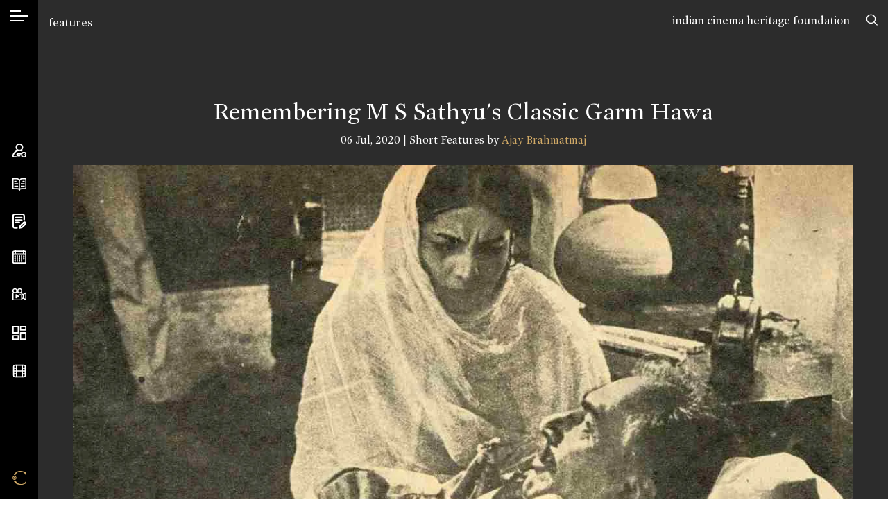

--- FILE ---
content_type: text/html; charset=UTF-8
request_url: https://www.cinemaazi.com/feature/garm-hawa
body_size: 49586
content:
<style>
    .pageBlur{
        filter: blur(12px);
        position: relative;
    }
    .pageBlur .overlayBG{
        position: absolute;
        width: 100%;
        height: 100%;
        top: 0;
        left: 0;
        background-color:rgba(44,44,44,0.4);
        z-index:2;
    }
    .featureContent img{
        width: revert-layer !important;
    }
</style>


<!DOCTYPE html>
<html lang="en">
<head>
    <meta charset="utf-8">
    <meta http-equiv="x-ua-compatible" content="ie=edge">
    <meta name="viewport" content="width=device-width, initial-scale=1, shrink-to-fit=no, user-scalable=0">
        <title>Remembering M S Sathyu&#039;s Classic Garm Hawa – A Short Features by Ajay Brahmatmaj | Cinemaazi</title>
<meta name="description" content="Explore Remembering M S Sathyu&#039;s Classic Garm Hawa, a Short Features written by Ajay Brahmatmaj, on Cinemaazi – India’s trusted digital archive of cinema heritage.">
<meta name="keywords" content="Remembering M S Sathyu&#039;s Classic Garm Hawa Short Features">

<meta name="google" content="notranslate">
<meta name="theme-color" content="#ffffff">
<meta name="msapplication-navbutton-color" content="#ffffff">
<meta name="apple-mobile-web-app-status-bar-style" content="#ffffff">

<!-- /*** meta share ***/ -->
<meta property="og:url" content="https://www.cinemaazi.com/feature/garm-hawa">
<meta property="og:site_name" content="Cinemaazi">

<meta property="og:type" content="website">
<!-- <meta property="og:image" content="https://www.cinemaazi.com/uploads/features/garm-hawa.jpeg"> -->

        <meta property="og:image" content="https://www.cinemaazi.com/logo-fb.jpg">

    

<meta property="og:image" content="https://www.cinemaazi.com/logo-fb.jpg">
<meta property="og:image:alt" content="Cinemaazi" />

<meta property="og:title" content="Remembering M S Sathyu&#039;s Classic Garm Hawa">
<meta property="og:description" content="Garm Hawa has a special place in the history of Indian cinema. Told with simplicity and honesty, the film explores the conflict among Muslims who did not leave India after Partition. Elegantly deploying the inherent symbolism of the Taj Mahal and the Fatehpur Sikri in Agra, once the capital of undivided India, the film tells the story of the Mirza family.

Halim and Salim Mirza are brothers. Both, with their respective families, live in their ancestral haveli, with their mother, who is quite o...">
<meta name="twitter:card" content="summary_large_image">
<meta name="twitter:site" content="@Cinemaazi">
<!-- <meta name="twitter:creator" content="@SarahMaslinNir"> -->
<meta name="twitter:title" content="Remembering M S Sathyu&#039;s Classic Garm Hawa">
<meta name="twitter:description" content="Garm Hawa has a special place in the history of Indian cinema. Told with simplicity and honesty, the film explores the conflict among Muslims who did not leave India after Partition. Elegantly deploying the inherent symbolism of the Taj Mahal and the Fatehpur Sikri in Agra, once the capital of undivided India, the film tells the story of the Mirza family.

Halim and Salim Mirza are brothers. Both, with their respective families, live in their ancestral haveli, with their mother, who is quite o...">
<meta name="twitter:image" content="https://www.cinemaazi.com/uploads/features/garm-hawa.jpeg">
    
    <!-- /************/ -->
    <link rel="canonical" href="https://www.cinemaazi.com/feature/garm-hawa" />
    <link rel="shortcut icon" type="image/png" href="https://www.cinemaazi.com/favicon.png">
    <link href="https://fonts.googleapis.com/css?family=Roboto+Condensed:300,300i,400,400i,700|Alata&display=swap" rel="stylesheet">
    <link href="https://www.cinemaazi.com/frontend/css-cinemaazi/app.min.css?v=1.1.2" rel="stylesheet">
    <script> </script>
    <style type="text/css">
        img {
          pointer-events: none;
        } 

        body{ 
            -webkit-user-select:none;
            -webkit-touch-callout:none;
        }
        .not4profit{
            position:absolute; top:17px; right:55px; z-index:9;
        }
        @media (max-width: 1200px) { 
            .not4profit{
                top:78px;
                right:15px;
            }
        }
        
    </style>
    
    
    <!-- Global site tag (gtag.js) - Google Analytics -->
    <script async src="https://www.googletagmanager.com/gtag/js?id=UA-116676996-10"></script>
    <script>
    window.dataLayer = window.dataLayer || [];
    function gtag(){dataLayer.push(arguments);}
    gtag('js', new Date());
    gtag('config', 'UA-116676996-10');
    </script>
<!--script async src="https://pagead2.googlesyndication.com/pagead/js/adsbygoogle.js?client=ca-pub-5242861368286966" crossorigin="anonymous"></script-->

</head>

<body class="inner-page" ng-app="mainApp">

    <div class="not4profit anim-ease">
        <a href="https://www.cinemaazi.com/ichf">indian cinema heritage foundation</a>
        <!-- <a href="https://www.cinemaazi.com/about-cinemmazi">not for profit</a> -->
    </div>
        <input type="hidden" id="clickedUrl" value="https://www.cinemaazi.com/feature/garm-hawa">
    <!--[if lte IE 11]>
        <p class="browserupgrade">You are using an <strong>outdated</strong> browser. Please <a href="https://browsehappy.com/">upgrade your browser</a> to improve your experience and security.</p>
    <![endif]-->
    <div class="overlay"></div>
    <div class="wrapper clearfix">
        <div class="mob-header d-xl-none">
            <ul class="d-flex align-items-center justify-content-between list-unstyled m-0">
                <li>
                    <a class="hamburger" href="javascript:void(0)">
                        <span></span>
                        <span></span>
                    </a>
                </li>
                <li>
                    <a href="https://www.cinemaazi.com" class="brand-mob">
                        <i class="icon-black-C"></i>
                    </a>
                </li>
                <li>
                    <a href="javascript:void(0)" data-sidebar="sb-4" class="search-toggle">
                        <i class="icon-search"></i>
                    </a>
                </li>
            </ul>
        </div>
        <aside class="sidebar d-flex flex-column justify-content-xl-between align-items-center h-100">
            <div class="sidebar-inner top-area">
                <div class="language">
                    <a data-sidebar="lang" href="javascript:void(0)" class="hamburger-icon">
                        <span></span>
                    </a>
                    <span class="d-block d-xl-none">Language</span>
                </div>
                <div class="mt-4 d-none d-xl-flex">
                    <a data-tippy="Search" data-sidebar="sb-4" href="javascript:void(0)">
                        <svg xmlns="http://www.w3.org/2000/svg" viewBox="0 0 569.34 569.56"><defs><style>.cls-1{fill:none;stroke:#000;stroke-linecap:round;stroke-miterlimit:10;stroke-width:48px;}</style></defs><path class="cls-1" d="M454,239c0,118.74-96.26,215-215,215S24,357.74,24,239,120.26,24,239,24,454,120.26,454,239ZM391.63,391.86l153.71,153.7"/></svg>
                        <span class="d-block d-xl-none">Search</span>
                    </a>

                </div>
            </div>
            <div class="sidebar-inner middle-area">
                <ul class="navbar list-unstyled m-0 clearfix">
                    <li>
                        <a data-tippy="Account" data-sidebar="myaccount" href="#">
                            <svg xmlns="http://www.w3.org/2000/svg" viewBox="0 0 511.26 512.22"><defs><style>.cls-1{fill:none;stroke:#000;stroke-linecap:round;stroke-miterlimit:10;stroke-width:40px;}</style></defs><path class="cls-1" d="M130.87,491.55s-49.32,1.21-69.12.37c-9.14-.38-27.06-6-33.17-15-4.87-7.23-10.65-17.67-7.84-37.34,6.05-27.15,12.67-45.11,28.67-71.33,43.34-71,121.34-115.61,202.22-115.61,1.81.06,3.63.11,5.46.11s3.67-.05,5.5-.11A249.36,249.36,0,0,1,340,266.53m4.55,181.28a138.84,138.84,0,0,0,7.19,21.54c6.45,14.76,16.81,22.46,30.53,22.46h59.49c19,0,30.54-7.25,37.65-23.28a140.75,140.75,0,0,0,11.89-56.22,142.79,142.79,0,0,0-12.08-56.69c-7.25-15.81-19.75-22.81-37.7-22.81H382.69c-17.23,0-27.45,14.46-33.46,29.25-.67,1.64-4,10.64-5.09,13.72a1.58,1.58,0,0,1-1.48,1H204.26a9.74,9.74,0,0,0-6.75,2.69L169.9,406c-5,5-5.61,6.76,0,12.41l28,27a9.75,9.75,0,0,0,6.71,2.66h61.15m163.86-36.32h1M255.15,20A115.75,115.75,0,1,0,370.9,135.75,115.74,115.74,0,0,0,255.15,20Z"/></svg>
                            <span class="d-block d-xl-none">Account</span>
                        </a>
                    </li>


                    <li>
                        <a data-tippy="Encyclopedia" data-sidebar="encyclopedia" href="#">
                                                    
                            <svg xmlns="http://www.w3.org/2000/svg" viewBox="0 0 600.15 521.1"><defs><style>.cls-1,.cls-2{fill:none;stroke:#000;stroke-linecap:round;}.cls-1{stroke-linejoin:round;stroke-width:40px;}.cls-2{stroke-miterlimit:10;stroke-width:25px;}</style></defs><title>book</title><g id="Layer_2" data-name="Layer 2"><g id="Layer_1-2" data-name="Layer 1"><path class="cls-1" d="M20,20H188.05a112,112,0,0,1,112,112V501.1c0-46.41-37.62-61-84-61H20Zm560.15,0h-168a112,112,0,0,0-112,112V501.1c0-46.41,37.62-61,84-61h196Z"/><path class="cls-2" d="M451.82,130.27h56m-129.69,100H507.84m-129.69,100H507.84m-411.21-200h56m-56,100H226.32m-129.69,100H226.32"/></g></g></svg>
                            <span class="d-block d-xl-none">Encyclopedia</span>
                        </a>
                    </li>



                    <li>
                        <a data-tippy="Features" href="https://www.cinemaazi.com/features">
                            <svg xmlns="http://www.w3.org/2000/svg" viewBox="0 0 459.28 521.57"><defs><style>.cls-1{fill:none;stroke:#000;stroke-linecap:round;stroke-miterlimit:10;stroke-width:40px;}</style></defs><path class="cls-1" d="M148.65,492.69l-68.31-.46a60.65,60.65,0,0,1-60.34-61L21.82,80.34A60.66,60.66,0,0,1,82.79,20l244.56,1.27a60.66,60.66,0,0,1,60.34,61L387,203.57m-285.85-63h206m-206,80h206m-206,80h125.1m201.34,60.14a40,40,0,0,0,0-56.59h0a40,40,0,0,0-56.59,0L260.83,414.24l-21.92,78.52,78.52-21.92Zm-18.13,18.14-56.6-56.6"/></svg>
                            <span class="d-block d-xl-none">Features</span>
                        </a>
                    </li>
                     
                                        <li>
                        <a  data-tippy="On This Day" data-sidebar="onthisday" href="#">
                            <svg xmlns="http://www.w3.org/2000/svg" viewBox="0 0 511.97 512"><defs><style>.cls-1{fill:none;stroke:#000;stroke-miterlimit:10;stroke-width:40px;}</style></defs><path class="cls-1" d="M492,100V452a40,40,0,0,1-40,40H60a40,40,0,0,1-40-40V100A40,40,0,0,1,60,60H452A40,40,0,0,1,492,100ZM20,168H492M104,120V0M408,120V0M96,270V230m80,40V230m80,40V230m80,40V230m80,40V230M96,350V310m80,40V310m80,40V310m80,40V310m80,40V310M96,430V390m80,40V390m80,40V390m80,40V390"/></svg>
                            <span class="d-block d-xl-none">On This Day</span>
                        </a>
                    </li>
                                        <li>
                        <a data-tippy="Videos" href="https://www.cinemaazi.com/videos">
                            <svg xmlns="http://www.w3.org/2000/svg" viewBox="0 0 629.61 550.38"><defs><style>.cls-1{fill:none;stroke:#000;stroke-linecap:round;stroke-linejoin:round;stroke-width:37px;}</style></defs><path class="cls-1" d="M201.81,110.13A91.63,91.63,0,1,1,110.18,18.5,91.62,91.62,0,0,1,201.81,110.13ZM330.17,18.5a91.63,91.63,0,1,0,91.63,91.63A91.62,91.62,0,0,0,330.17,18.5Zm59.3,183.25H50.82A32.32,32.32,0,0,0,18.5,234.07V499.56a32.32,32.32,0,0,0,32.32,32.32H389.47a32.32,32.32,0,0,0,32.33-32.32V234.07A32.32,32.32,0,0,0,389.47,201.75Zm221.64,0-112.5,73.38V458.46l112.5,73.42ZM348.27,275.13h.5m73,183.33h79.77M423.84,275.09h79.77m-338.53,165L275.44,366.8h0L165.08,293.52Z"/></svg>
                            <span class="d-block d-xl-none">Videos</span>
                        </a>
                    </li>
                    <li>
                        <a data-tippy="Cinema Memory Project" href="https://www.cinemaazi.com/cinema-memory-project">
                            <svg xmlns="http://www.w3.org/2000/svg" viewBox="0 0 521.33 521.21"><defs><style>.cls-1{fill:none;stroke:#000;stroke-miterlimit:10;stroke-width:40px;}</style></defs><path class="cls-1" d="M218.74,261.42H20V20H218.74Zm.43,107H20V501.21H219.17ZM501.33,259.78H302V501H501.33ZM501.25,20H302.51V152.55H501.25Z"/></svg>
                            <span class="d-block d-xl-none">Cinema Memory Project</span>
                        </a>
                    </li>
                    
                    <li>
                        <a  data-tippy="Cinemaazi Studio" href="https://www.cinemaazi.com/cinemaazi-studio">                           
                        
                            <svg xmlns="http://www.w3.org/2000/svg" width="24" height="24" viewBox="0 0 24 24" fill="none" stroke="currentColor" stroke-width="2" stroke-linecap="round" stroke-linejoin="round" class="feather feather-film"><rect x="2" y="2" width="20" height="20" rx="2.18" ry="2.18"></rect><line x1="7" y1="2" x2="7" y2="22"></line><line x1="17" y1="2" x2="17" y2="22"></line><line x1="2" y1="12" x2="22" y2="12"></line><line x1="2" y1="7" x2="7" y2="7"></line><line x1="2" y1="17" x2="7" y2="17"></line><line x1="17" y1="17" x2="22" y2="17"></line><line x1="17" y1="7" x2="22" y2="7"></line></svg>
                            <span class="d-block d-xl-none">Cinemaazi Studio</span>
                        </a>
                    </li>
                    <style>.cls-1,.cls-2{fill:none;stroke:#fff;stroke-miterlimit:10}.cls-1{stroke-width:50px}.cls-2{stroke-width:43px}</style>
                    
                </ul>
            </div>
            <div class="sidebar-inner bottom-area d-none d-xl-flex">
                 <ul class="list-unstyled m-0">
                     <li>
                         <a href="https://www.cinemaazi.com " class="brand" data-tippy="Home">
                           <span class="icon-black-C goldTxt"></span>
                         </a>
                     </li>
                 </ul>
            </div>
            <svg class="active-pos d-none d-xl-block" xmlns="http://www.w3.org/2000/svg" viewBox="0 0 1 13"><path fill="#000000" stroke-width="0" d="M1,7H1c-.15,3.22-1,4.39-1,6V0C0,1.61.83,2.78,1,6H1c0,.17,0,.34,0,.5S1,6.83,1,7Z"/></svg>
            <svg class="inactive-pos d-none d-xl-block" xmlns="http://www.w3.org/2000/svg" viewBox="0 0 1 13"><path fill="#000000" stroke-width="0" d="M1,7H1c-.15,3.22-1,4.39-1,6V0C0,1.61.83,2.78,1,6H1c0,.17,0,.34,0,.5S1,6.83,1,7Z"/></svg>
  </aside>


  <!-- /******* account ********/ -->
  <div class="sidebar-content">
    <a href="javascript:void(0)" class="sidebar-back d-xl-none"><i class="icon-corner-down-left"></i></a>
    <div id="myaccount" class="sc-inner p-3 p-xl-5">
        <div class="nano">
            
            <div class="nano-content sb-anim text-center mobSpace">
                                    <div id="login-div" style="display: block;">
                        <h2>Sign In</h2>
    <p class="text-center">If you have already registered with us!</p>
    <!-- <p class="error-msg text-center" style="display: none;"></p> -->
    <form id="login-form" method="post" autocomplete="off">
        <input type="hidden" name="_token" value="6Qv9AgbuKw1uQCgCRnrKS12Lmf9idgdeGkBtfZdf" autocomplete="off">        <input type="hidden" class="form-control p-white input-class" name="url" value="https://www.cinemaazi.com/feature/garm-hawa">
        <div class="row">
            <div class="col-12">
                <div class="form-group">
                    <input type="text" class="form-control p-white input-class" placeholder="Email *" name="email">
                </div>
            </div>
        </div>
        <div class="row">
            <div class="col-12">
                <div class="form-group">
                    <input type="password" class="form-control p-white input-class" placeholder="Password *" name="password">
                </div>
            </div>
        </div>
        <div class="row">                        
            <div class="col text-left">
                <div class="form-group">
                    <img src="https://www.cinemaazi.com/loader-web.svg" class="loader" style="display: none;" />
                    <button type="submit" class="btn formBtn submit">Sign In</button>
                </div>
            </div>
            <div class="col-auto ml-auto"><a href="#/" class="accountfrom" data-form="forgot-password">Forgot password?</a></div>
            <div class="col-12 pt-3">                
                <p class="error-msg" style="display: none;"></p>
            </div>
        </div>
    </form>
    <div class="registerWrap">
        <h2 class="mt-5 pt-4">Don’t have an account?</h2>
        <a href="#/" class="un accountfrom" data-form="signup">Create your account</a>
    </div>

<script type="text/javascript">
document.addEventListener("DOMContentLoaded", function(){    
    $.validator.addMethod( "nospace", function( value, element, param ) {
          return $.trim(value).length >= param;
      }, $.validator.format( "Please enter at least {0} characters" ) );

    $("#login-form").validate({
    rules: { 
            email: {
                required:true,
                email: true
            },
            password: {
                required: true,
                minlength: 6
            }, 
        }, 
        errorPlacement: function(){
            return false;  // suppresses error message text
        },
        submitHandler: function(form) {
            $('.loader').show();
            $('.submit').hide(); 

            var url = "https://www.cinemaazi.com/guest/login";
            var formData = new FormData($(form)[0]); 
            jQuery.ajax({
              url: url,
              method: 'POST',
              processData: false,
              contentType: false,
              data: formData, 
              success: function(response){
                $('.loader').hide();
                $('.submit').show();
                if(response.status == 400){
                    console.log(response.message); 
                    $('.error-msg').html(response.message); 
                    $('.error-msg').fadeIn('slow').delay(5000).fadeOut('slow');
                     
                }else if(response.status == 200){  
                    // var redirect = $('#clickedUrl').val();
                    var redirect = response.redirect;
                    window.location.href = redirect;  
                }
 
              },
              error: function (err) { 
                console.log(err); }
            });
        } 
    });
});
</script> 
                    </div>
                    <div id="signup-div" style="display: none;">
                        <h2>Sign Up</h2>
        <form id="signup-form" method="post" autocomplete="off">
        <input type="hidden" name="_token" value="6Qv9AgbuKw1uQCgCRnrKS12Lmf9idgdeGkBtfZdf" autocomplete="off">        <div class="row">
            <div class="col-12">
                <div class="form-group">
                    <input type="text" class="form-control p-white input-class" placeholder="Name *" name="name">
                </div>
            </div>
        </div>
        <div class="row">
            <div class="col-12">
                <div class="form-group">
                    <input type="text" class="form-control p-white input-class" placeholder="Email *" name="email">
                </div>
            </div>
        </div>
        <!-- <div class="row">
            <div class="col-12">
                <div class="form-group">
                    <input type="password" class="form-control p-white input-class" id="password" placeholder="Password *" name="password">
                </div>
            </div>
        </div>

        <div class="row">
            <div class="col-12">
                <div class="form-group">
                    <input type="password" class="form-control p-white input-class" placeholder="Confirm Password *" name="confirm_password">
                </div>
            </div>
        </div> -->

        <!-- /***********/ -->

        <div class="row">
            <div class="col-12">
                <div class="form-group">
                      <select class="form-control p-white" name="area_of_interest" id="interests"  placeholder = 'Area of interest' > 
                            <option value="" >Area of interest</option>
                                                        <option value="1" > Research</option>
                                                        <option value="2" > Media</option>
                                                        <option value="3" > Film Buff</option>
                                                        <option value="4" > Historian</option>
                                                        <option value="5" > Filmmaker</option>
                                                        <option value="other">Other</option>
                      </select>
                </div>
            </div>
        </div>

        <div class="row" id="other_interest" style="display: none;">
            <div class="col-12">
                <div class="form-group">
                    <input type="text" class="form-control p-white" name="other_interest" value="">  
                </div>
            </div>
        </div>

        <div class="row">
            <div class="col-12">
                <div class="form-group">
                      <select class="form-control p-white" name="cinema_by_language[]" id="language_dropdown"  multiple="multiple" >                   
                                                  <option value="1" > Hindi</option>
                                                  <option value="2" > Bhojpuri</option>
                                                  <option value="3" > Tamil</option>
                                                  <option value="5" > Gujarati</option>
                                                  <option value="7" > Assamese</option>
                                                  <option value="8" > Punjabi</option>
                                                  <option value="9" > Marathi</option>
                                                  <option value="10" > Telugu</option>
                                                  <option value="11" > Bengali</option>
                                                  <option value="13" > Sindhi</option>
                                                  <option value="14" > Kannada</option>
                                                  <option value="15" > Parsi</option>
                                                  <option value="16" > Konkani</option>
                                                  <option value="17" > Malayalam</option>
                                                  <option value="18" > English</option>
                                                  <option value="20" > Others</option>
                                                  <option value="21" > Silent</option>
                                                  <option value="22" > Sanskrit</option>
                                                  <option value="23" > Nepali</option>
                                                  <option value="25" > Odia</option>
                                              </select>
                </div>
            </div>
        </div>

        
        <div class="row">
            <div class="col-12">
                <div class="form-group">
                    <input type="text" class="form-control p-white" placeholder="Location" name="location" /> 
                </div>
            </div>
        </div>
        <!-- /************/ -->
        <div class="row">                        
            <div class="col text-left">
                <div class="form-group">
                    <img src="https://www.cinemaazi.com/loader-web.svg" class="loader" style="display: none;" />
                    <button type="submit" class="btn formBtn submit" >Register</button>
                </div>
            </div>
            <div class="col-12 pt-3">                
                <p class="error-msg" style="display: none;"></p>
            </div>
        </div>
    </form>
    <div class="registerWrap">
        <h2 class="mt-5 pt-4">Already registered?</h2>
        <a href="#/" class="un accountfrom" data-form="login">Login now</a>
    </div>


<script type="text/javascript">

    /*$(document).ready(function(){
        $('#language_dropdown').select2();
        $('#interests').select2();
    });*/

document.addEventListener("DOMContentLoaded", function(){

    $(document).ready(function(){
        $('#language_dropdown').select2({
            placeholder: "Cinema by language",
            allowClear: true
        });
    });

    $('#interests').on('change',function(){
        var selected = $(this). children("option:selected").val();
        if(selected == 'other'){
            $('#other_interest').fadeIn();
        }else{
            $('#other_interest').fadeOut();
        }
    });
    
    $.validator.addMethod( "nospace", function( value, element, param ) {
          return $.trim(value).length >= param;
      }, $.validator.format( "Please enter at least {0} characters" ) );

    $("#signup-form").validate({
    rules: {
            name: {
                required:true,
                nospace:true
            },
            email: {
                required:true,
                email: true
            },
            /*password: {
                required: true,
                minlength: 6
            },
            confirm_password : {
                minlength : 6,
                equalTo : "#password"
            }*/
        }, 
        errorPlacement: function(){
            return false;  // suppresses error message text
        },
        submitHandler: function(form) {
            $('.loader').show();
            $('.submit').hide();

            var url = "https://www.cinemaazi.com/register";  
            var formData = new FormData($(form)[0]); 
            jQuery.ajax({
              url: url,
              method: 'POST',
              processData: false,
              contentType: false,
              data: formData, 
              success: function(response){
                $('.loader').hide();
                $('.submit').show();
                if(response.status == 400){
                    console.log(response.data);
                    // var errors = jQuery.parseJSON(response.data);
                    
                    $.each(response.data, function (key, val) {
                        if(key == 'email'){
                            $('.error-msg').html(val); 
                            $('.error-msg').fadeIn('slow').delay(5000).fadeOut('slow');
                        }
                        $('input[name='+key+']').prop('aria-invalid', true);
                        $('input[name='+key+']').addClass('error').removeClass('valid');   
                    });
                     
                }else if(response.status == 200){
                    Swal.fire({
                      position: 'top-end',
                      icon: 'success',
                      title:'Welcome to Cinemaazi',
                      text: 'Thank you for registering with us. Please check your email for login password.',
                      showConfirmButton: true,
                      timer: 6000
                    }).then(function(){ 
                            $('#signup-form').trigger("reset");
                            $('#signup-div').hide();
                            $('#forgotPassword-div').hide();
                            $('#login-div').show(); 
                       }
                    ); 
                    
                }

              },
              error: function (err) { 
                console.log(err); }
            });
        } 
    });

});
</script>                     </div>
                    <div id="forgotPassword-div" style="display: none;">
                        <h2>Forgot Password</h2>
    <p></p>
    <form id="forgotpassword-form" method="post" autocomplete="off">
        <input type="hidden" name="_token" value="6Qv9AgbuKw1uQCgCRnrKS12Lmf9idgdeGkBtfZdf" autocomplete="off">        <div class="row">
            <div class="col-12">
                <div class="form-group">
                    <input type="text" class="form-control p-white input-class" placeholder="Enter Your Email*" name="email">
                </div>
            </div>
        </div>
         
        <div class="row">                        
            <div class="col text-left">
                <div class="form-group">
                    <img src="https://www.cinemaazi.com/loader-web.svg" class="loader" style="display: none;" />
                    <button type="submit" class="btn formBtn submit">Submit</button>
                </div>
            </div>
            <div class="col-auto ml-auto"><a href="#/" class="accountfrom" data-form="login">Login Now</a></div>            
            <div class="col-12 pt-3">                
                <p class="error-msg" style="display: none;"></p>
            </div>
        </div>

    </form>
    <div class="registerWrap">
        <h2 class="mt-5 pt-4">Don’t have an account?</h2>
        <a href="#/" class="un accountfrom" data-form="signup">Create your account</a>
    </div>

    <script type="text/javascript">
document.addEventListener("DOMContentLoaded", function(){        
    $.validator.addMethod( "nospace", function( value, element, param ) {
          return $.trim(value).length >= param;
      }, $.validator.format( "Please enter at least {0} characters" ) );

    $("#forgotpassword-form").validate({
    rules: { 
            email: {
                required:true,
                email: true
            },  
        }, 
        errorPlacement: function(){
            return false;  // suppresses error message text
        },
        submitHandler: function(form) {  
            $('.loader').show();
            $('.submit').hide();

            var url = "https://www.cinemaazi.com/guest/forgot-password";  
            var formData = new FormData($(form)[0]); 
            jQuery.ajax({
              url: url,
              method: 'POST',
              processData: false,
              contentType: false,
              data: formData, 
              success: function(response){
                $('.loader').hide();
                $('.submit').show();

                if(response.status == 400){
                    console.log(response.message); 
                    $('.error-msg').html(response.message); 
                    $('.error-msg').fadeIn('slow').delay(5000).fadeOut('slow');
                     
                }else if(response.status == 200){
                    Swal.fire({
                      position: 'top-end',
                      icon: 'success',
                      text: response.message,
                      showConfirmButton: true,
                      timer: 6000
                    }); 
                    $('#signup-div').hide();
                    $('#forgotPassword-div').hide();
                    $('#login-div').show();  
                } 
              },
              error: function (err) { 
                console.log(err); }
            });
        } 
    });
});
</script> 
                     </div>
                   
                <div style="height:65px;" class="d-xl-none"></div> 
            </div>
            
            
        </div>
    </div>


    <!-- /*** encyclopedia ***/ -->

    <div id="encyclopedia" class="sc-inner text-center p-3 p-xl-5 myscrollBar">
        <div class="onthisDayWrap nano">
            <div class="nano-content mobSpace">
                    <h2 class="sb-anim">Encyclopedia</h2>

                    <div class="onthisdayBox encyclopediaBox sb-anim">
                        <a href="https://www.cinemaazi.com/films">
                        <div class="imgBox">
                                <img src="https://www.cinemaazi.com/uploads/homecontent/azad-01.jpg" class="img-fluid" alt="">
                        </div>
                        </a>
                        <h3><a href="https://www.cinemaazi.com/films">Films</a></h3>
                    </div>

                    <div class="onthisdayBox encyclopediaBox sb-anim">
                        <a href="https://www.cinemaazi.com/people">
                            <div class="imgBox">
                                <img src="https://www.cinemaazi.com/uploads/homecontent/photo-06.jpg" class="img-fluid" alt="">
                            </div>
                        </a>
                        <h3><a href="https://www.cinemaazi.com/people">People</a></h3>
                    </div>

                    <div class="onthisdayBox encyclopediaBox sb-anim">
                        <a href="https://www.cinemaazi.com/songs">
                            <div class="imgBox">
                                <img src="https://www.cinemaazi.com/uploads/homecontent/s-n-tripathi-page-0001.jpg" class="img-fluid" alt="">
                            </div>
                        </a>
                        <h3><a href="https://www.cinemaazi.com/songs">Songs</a></h3>
                    </div>
                    <div style="height:50px;" class="d-xl-none"></div>
            </div>

        </div>
    </div>


    <!-- /*** on this day ****/ -->
             
    <div id="onthisday" class="sc-inner text-center p-3 p-xl-5 myscrollBar">
        <div class="onthisDayWrap nano">
            <div class="nano-content mobSpace">
                <h2 class="sb-anim">On This Day</h2>
                                    <div class="onthisdayBox sb-anim">
                        <div class="imgBox">
                                                                                                                                        <img src="https://www.cinemaazi.com/uploads/onthisday/udaya-1.jpg" class="img-fluid" alt="">    
                                                                                                                        </div>
                         <span class="date">26 Dec, 1985</span>
                        <h3>Cinemaazi remembers Udaya Kumar on his death anniversary</h3>
                        <p></p>
                    </div>
                                    <div class="onthisdayBox sb-anim">
                        <div class="imgBox">
                                                                                                                                        <img src="https://www.cinemaazi.com/uploads/onthisday/kp.jpg" class="img-fluid" alt="">    
                                                                                                                        </div>
                         <span class="date">26 Dec, 2019</span>
                        <h3>Cinemaazi remembers Kushal Punjabi on his death anniversary</h3>
                        <p></p>
                    </div>
                                    <div class="onthisdayBox sb-anim">
                        <div class="imgBox">
                                                                                                                                        <img src="https://www.cinemaazi.com/uploads/onthisday/133659735-1019456791872979-6938197082625504256-o-1.jpg" class="img-fluid" alt="">    
                                                                                                                        </div>
                         <span class="date">28 Dec, 1911</span>
                        <h3>Cinemaazi remembers the birth anniversary of Phani Mazumdar</h3>
                        <p></p>
                    </div>
                
                <!--  Previous Day-->

                
                <!-- One Day Before -->

                <!-- -->

                    <h3 class="sb-anim mt-4"><a href="https://www.cinemaazi.com/on-this-day"><span class="icon-calendar"></span> Choose a Date</a></h3>
            </div>

        </div>
    </div>
        <!-- /********/ -->


    <div id="sb-4" class="sc-inner p-3 p-xl-5 myscrollBar">
        <h2 class="sb-anim text-center mb-4">Search Cinemaazi</h2>
        <form action="https://www.cinemaazi.com/search" method="GET" id="global-search-form" autocomplete="off">
            <div class="row align-items-center sb-anim searchPanel">
                <div class="col">
                    <input type="text" class="form-control p-white" id="global-search-input" name="search" placeholder="Type here">
                </div>
                <div class="col-auto">
                    <a href="javascript:void(0)" id="global-submit"><span class="icon-search"></span></a>
                </div>
            </div>
        </form>
        <div class="col" id="suggessions"></div>
    </div>

    <div id="lang" class="sc-inner p-3 p-xl-5 myscrollBar">
        <div class="nano">
            <div class="nano-content mobSpace">
                                                <div class="language-list">
                    <h2 class="sb-anim">Select your cinema</h2>
                    <ul class="list-unstyled m-0 lng">
                        <li class="sb-anim mt-3 active"><a href="https://www.cinemaazi.com/cinema-language?lang=All" class="choose-lang">All</a></li> 
                                                    <li class="sb-anim mt-3 "><a href="https://www.cinemaazi.com/cinema-language?lang=1" class="choose-lang">हिंदी (Hindi)</a></li> 
                                                    <li class="sb-anim mt-3 "><a href="https://www.cinemaazi.com/cinema-language?lang=2" class="choose-lang">भोजपुरी (Bhojpuri)</a></li> 
                                                    <li class="sb-anim mt-3 "><a href="https://www.cinemaazi.com/cinema-language?lang=3" class="choose-lang">தமிழ் (Tamil)</a></li> 
                                                    <li class="sb-anim mt-3 "><a href="https://www.cinemaazi.com/cinema-language?lang=5" class="choose-lang">ગુજરાતી (Gujarati)</a></li> 
                                                    <li class="sb-anim mt-3 "><a href="https://www.cinemaazi.com/cinema-language?lang=7" class="choose-lang">অসমিয়া (Assamese)</a></li> 
                                                    <li class="sb-anim mt-3 "><a href="https://www.cinemaazi.com/cinema-language?lang=8" class="choose-lang">ਪੰਜਾਬੀ (Punjabi)</a></li> 
                                                    <li class="sb-anim mt-3 "><a href="https://www.cinemaazi.com/cinema-language?lang=9" class="choose-lang">मराठी (Marathi)</a></li> 
                                                    <li class="sb-anim mt-3 "><a href="https://www.cinemaazi.com/cinema-language?lang=10" class="choose-lang">తెలుగు (Telugu)</a></li> 
                                                    <li class="sb-anim mt-3 "><a href="https://www.cinemaazi.com/cinema-language?lang=11" class="choose-lang">বাংলা (Bengali)</a></li> 
                                                    <li class="sb-anim mt-3 "><a href="https://www.cinemaazi.com/cinema-language?lang=13" class="choose-lang">سنڌي (Sindhi)</a></li> 
                                                    <li class="sb-anim mt-3 "><a href="https://www.cinemaazi.com/cinema-language?lang=14" class="choose-lang">ಕನ್ನಡ (Kannada)</a></li> 
                                                    <li class="sb-anim mt-3 "><a href="https://www.cinemaazi.com/cinema-language?lang=15" class="choose-lang">پارسی (Parsi)</a></li> 
                                                    <li class="sb-anim mt-3 "><a href="https://www.cinemaazi.com/cinema-language?lang=16" class="choose-lang">कोंकणी (Konkani)</a></li> 
                                                    <li class="sb-anim mt-3 "><a href="https://www.cinemaazi.com/cinema-language?lang=17" class="choose-lang">മലയാളം (Malayalam)</a></li> 
                                                    <li class="sb-anim mt-3 "><a href="https://www.cinemaazi.com/cinema-language?lang=18" class="choose-lang">English (English)</a></li> 
                                                    <li class="sb-anim mt-3 "><a href="https://www.cinemaazi.com/cinema-language?lang=20" class="choose-lang">Others (Others)</a></li> 
                                                    <li class="sb-anim mt-3 "><a href="https://www.cinemaazi.com/cinema-language?lang=21" class="choose-lang">Silent (Silent)</a></li> 
                                                    <li class="sb-anim mt-3 "><a href="https://www.cinemaazi.com/cinema-language?lang=22" class="choose-lang">संस्कृत (Sanskrit)</a></li> 
                                                    <li class="sb-anim mt-3 "><a href="https://www.cinemaazi.com/cinema-language?lang=23" class="choose-lang">नेपाली (Nepali)</a></li> 
                                                    <li class="sb-anim mt-3 "><a href="https://www.cinemaazi.com/cinema-language?lang=25" class="choose-lang">ଓଡିଆ (Odia)</a></li> 
                         
                    </ul>
                </div>
                            </div>
        </div>
    </div>
</div> 
	<section class="innerSection innerPadding featuredetailSection">
        <div class="container-fluid top-nav anim-ease">
            <div class="row justify-content-lg-between">
                <div class="col-auto">
                    <a href="https://www.cinemaazi.com/features" class="bedcrum">features</a>
                </div>
                <div class="col-auto ml-auto">
                    <a data-sidebar="sb-4" href="javascript:void(0)">
                        <span class="icon-magnifying-glass"></span>
                    </a>
                </div>
            </div>
        </div>
        <div class="container pageTopSection">
            <article>
                <div class="row no-gutters anim-ease">
                    <div class="col-12 text-center peopleNav" data-articulate-ignore>
                                                 
                                            </div>

                                            
                    
                  

                    <div class="col-12">
                        <div class="mainhead text-center mb-4">
                            <h1 class="featureTitle">Remembering M S Sathyu&#039;s Classic Garm Hawa</h1>
                            <div class="featureInfo">06 Jul, 2020  |  Short Features by <a href="https://www.cinemaazi.com/features/author/ajay-brahmatmaj">Ajay Brahmatmaj</a> </div>
                        </div>
                    </div>
                </div> 
              
                <div class="row anim-ease">
                    <div class="col-12 bannerImage text-center">
                                                    <img src="https://www.cinemaazi.com/uploads/features/garm-hawa.jpeg" class="img-fluid">
                          

                        <div class="imgCaption">
                            <em>Image Courtesy: Filmfare, February 23, 1973</em>
                        </div>
                    </div>
                </div>

        
        
                
                
        
        
               
                                                
                <div class="text-center pt-5">
                    <h2 class="mb-3">Subscribe to read full article </h2>
                    <!---->
                    <!--<h4 class="mb-4">This article is for paid subscribers only. Our subscription is only $3700/- for one full year.<br>You get unlimited access to all paid articles and features on the website with this subscription.</h4>-->
                    <!---->
                                        <h4 class="mb-4">This section is for paid subscribers only. Our subscription is only $37/- for one full year.<br>You get unlimited access to all paid section and features on the website with this subscription.</h4>
                    


                                                                <!--<div><a href="javascript:void(0)" id="complet_subscribe_now" data-src="#subscrbe-pop" data-fancybox class="btn btn-secondary hvr-shutter-in-vertical mb-2" style="width:152px;">Subscribe now</a></div>-->

                                <div><a href="#" id="complet_subscribe_now" data-sidebar="myaccount" class="btn btn-secondary btn-block hvr-shutter-in-vertical mt-4 m-auto" style="width:250px;">Subscribe now</a></div>
                                
  

            
                <span style="display:inline-block; width:50px; height:5px; text-align:center; line-height:5px; background:rgba(255,255,255,0.7); color:#000000; margin:25px 0 0;"></span>
               
               
                                <h2 class="mt-5 mb-3">Not ready for a full subscription?</h2>
                <h4 class="mb-4">You can access this article for $2, and have it saved to your account for one year.</h4>
                
                

 

                      
                                              <!--<div><a href="javascript:void(0)" id="single_subscribe_now" data-src="#subscrbe-pop" data-fancybox class="btn btn-secondary hvr-shutter-in-vertical mb-2" style="width:152px;">Subscribe now</a></div>-->

                        <div><a href="#" id="single_subscribe_now" data-sidebar="myaccount" class="btn btn-secondary btn-block hvr-shutter-in-vertical mt-4 m-auto" style="width:150px;">Pay Now</a></div>
                      
                
                      
                </div>


       
                <div class="row pt-5 pageBlur">
                <div class="overlayBG"></div>
       
                
                
                



    <div class="row pt-5 pl-2 pr-2">
        
                <div class="row pt-5 justify-content-center"> 
                    <div class="col-12 col-xl-9 clearfix" data-articulate-ignore>

                                                <div class="row justify-content-center">
                            <div class="col-12 text-right anim-ease">
                                <!-- <div class="sortWrap filter">
                                    Language
                                    <select class="form-control">
                                        <option value="">English</option>
                                        <option value="1"></option> 
                                    </select>
                                </div> -->
                                <div class="languageChanger filter">
                                    <a href="javascript:void(0)" class="otherLang active" id="lang-option-1" data-lang="1">English</a>&emsp; | &emsp;
                                    <a href="javascript:void(0)" class="otherLang" id="lang-option-2" data-lang="2"> हिंदी</a>
                                </div>
                            </div>
                        </div>
                                               
                    </div>
                    <div class="col-12 col-xl-9 clearfix">
                        <div class="row justify-content-center">
                            <div class="col-12 featureContent speakmyparagraph" id="lang-1">
                                <p id="text-to-speak"><a href="https://www.cinemaazi.com/film/garam-hawa">Garm Hawa</a> has a special place in the history of Indian cinema. Told with simplicity and honesty, the film explores the conflict among Muslims who did not leave India after Partition. Elegantly deploying the inherent symbolism of the Taj Mahal and the Fatehpur Sikri in Agra, once the capital of undivided India, the film tells the story of the Mirza family.<br />
<br />
Halim and Salim Mirza are brothers. Both, with their respective families, live in their ancestral haveli, with their mother, who is quite old. Halim is a leader of the Muslim League and also the legal owner of the haveli. Salim runs a shoe factory. Salim has two sons &ndash; Bakar and Sikandar. He also has a daughter Amina, who is in love with her first cousin, Halim&rsquo;s son Qasim. Their relationship abruptly comes to an end when Halim leaves with his wife and son for Pakistan.<br />
<br />
Qasim does come back with the intention of marrying Amina, but a few days before the wedding, he is arrested for not having proper documents to stay in India and forcibly sent back to Pakistan. He does not come back. Saddened by the cruel twist of fate, Amina does not give up hope. She accepts Shamshad, another first cousin (first-born of her father&rsquo;s only sister) who had been pining for her for years, and hopes to marry him soon. This relationship too doesn&rsquo;t culminate into marriage. Amina kills herself. Father Salim refuses to leave India despite his daughter&rsquo;s death and the false accusations of spying for Pakistan leveled against him. The atmosphere of callousness and suspicion around him has no visible effect on Salim who believes that Gandhiji&rsquo;s sacrifice will not go in vain and eventually everything will be all right.<br />
&nbsp;
<div style="text-align:center">
<figure class="image" style="display:inline-block"><img alt="" height="292" src="https://cinemaazi.com/userfile/images/Garm%20Hawa/WhatsApp%20Image%202020-07-06%20at%204_18_43%20PM.jpeg" width="261" />
<figcaption>Shaukat Azmi and Balraj Sahni in&nbsp;<em>Garm Hawa&nbsp;</em>(1973). Image Courtesy:&nbsp;<em>Filmfare</em>&nbsp;, August 1973.</figcaption>
</figure>
</div>

<div class="highlights">Garm Hawa is often seen as a film that ended the long silence maintained by Indian filmmakers on the splitting of the subcontinent.</div>
Produced with the help of the state-owned Film Finance Corporation, Garm Hawa was the first film that explored the painful and torturous consequences of Partition in a political context. <a href="https://www.cinemaazi.com/people/m-s-sathyu">MS Sathyu</a>, who was very active in IPTA (Indian People&rsquo;s Theatre Association) circles, was able to make the film within a shoestring budget by putting together a team of like-minded artists and technicians. The film is based on a story written by <a href="https://www.cinemaazi.com/people/ismat-chugtai">Ismat Chughtai</a>. <a href="https://www.cinemaazi.com/people/kaifi-azmi">Kaifi Azmi</a> and <a href="https://www.cinemaazi.com/people/shama-zaidi">Shama Zaidi</a> wrote the screenplay. Azmi also wrote a ghazal for the film, portions of which are heard during the first and last scenes of the film. <a href="https://www.cinemaazi.com/people/balraj-sahni-">Balraj Sahni</a> plays Salim Mirza. The supporting cast includes <a href="https://www.cinemaazi.com/people/a-k-hangal-1">AK Hangal</a> and scores of local actors from the IPTA chapter in Agra. When it was released in 1973, <em>Garm Hawa</em> was instantly recognised as a film that did not conform, and sailed against the winds.<br />
<br />
<a href="https://www.cinemaazi.com/people/satyajit-ray">Satyajit Ray</a> wrote about <em>Garm Hawa</em>: &ldquo;In context of the contextually-void Indian cinema, <em>Garm Hawa</em> has done full justice to Ismat Chugtai&rsquo;s work. The film, despite having a lot of other technical issues and aesthetic shortcomings, remains a milestone in the history of Indian cinema, purely on the basis of its subject. Yet, compared with the other films released in India in 1973, <em>Garm Hawa</em> can be called a small film that neither had any big stars acting in it nor a conventional masala plot.&rdquo;<br />
<br />
Doubtless, numerous films were made on Partition before Garm Hawa. But in none of them does one find the filmmaker scratching the surface of reality to find deeper, truer meaning. Although in films like <a href="https://www.cinemaazi.com/film/">Lahore</a> (1949), <a href="https://www.cinemaazi.com/film/apna-desh">Apna Desh</a> (1949), <a href="https://www.cinemaazi.com/film/">Firdaus</a> (1953), <a href="https://www.cinemaazi.com/film/">Nastik</a> (1954), <a href="https://www.cinemaazi.com/film/">Chhaliya</a> (1960), <a href="https://www.cinemaazi.com/film/amar-rahe-yeh-pyar">Amar Rahe Yeh Pyar</a> (1961) and <a href="https://www.cinemaazi.com/film/dharmputra">Dharmputra</a> (1961) we encounter characters affected by Partition, we do not see anything more than vague references to the event and its fallout.<br />
<br />
It is more than a decade later with works like <a href="https://www.cinemaazi.com/people/govind-nihalani">Govind Nilhani</a>&rsquo;s <a href="https://www.cinemaazi.com/film/tamas">Tamas</a> and much later, Chandraprakash Dwivedi&rsquo;s <em>Pinjar</em> that we saw stories about deaths and mass destruction that Partition had brought in its wake. In <em>Pinjar</em>, Dr Dwivedi&rsquo;s fresh resolution to the emotional crisis of Paro is largely inspired by the original thinking of the work&rsquo;s author Amrita Pritam. Anil Sharma&rsquo;s <em>Gadar</em> (2000) is also set around the time of Partition but the film appears to be blinded by notions of nationalism. Without these exaggerations, perhaps the film could have been called a creative success to some extent.<br />
<br />
<em>Garm Hawa</em> is often seen as a film that ended the long silence maintained by Indian filmmakers on the splitting of the subcontinent. The writers and director of the film explored the thinking, dilemma, perception of reality, and sociability of the average Muslim living in India. Our country is yet to fully recover from the post-independence socio-political horror. The havoc can be felt even today. To many, Partition was a consequence of the hurry and mistakes on the part of our political leaders at the time. In pursuit of power and ensuing clash of egos, Nehru and Jinnah gave little thought to lives of millions who were displaced, dispossessed and damaged forever. 66 years after independence, the pain of the affected men and women still stings our present. Animosity and mistrust have become part of our psychosis. Decades later the problems of India-Pakistan, now India-Pakistan-Bangladesh, have remained roughly the same. The seeds of these problems were sown during Partition.

<div class="highlights">The filmmakers before Garm Hawa never explored this failure of the political class, though there exists in literature a sensitive and realist portrayal of the trauma of Partition.</div>
Based on our reasoning and belief systems we blame one or the other individual for Partition. Actually the real culprits were national leaders. In an interview with Leonard Mosli in 1960, Nehru said: &ldquo;After years of fighting we were tired. Only a few of us would have agreed to a scenario where we could be jailed &ndash; a strong possibility if we fought for undivided India. Besides, we had all heard about deaths in Punjab. The plan for Partition gave us a way forward and we accepted it. We had hoped that Partition would be temporary and Pakistan will eventually join India.&rdquo;<br />
<br />
These words may sound perplexing today but they accurately articulate the prevalent viewpoint among the political class during that time. The filmmakers before <em>Garm Hawa</em> never explored this failure of the political class, though there exists in literature a sensitive and realist portrayal of the trauma of Partition. Unlike filmmakers, the writers in Hindi, Urdu and Bengali had made their views known: they rejected the two-nation theory. Time and again these writers brought to life on paper the pain and political neglect they saw all around them. Surprisingly none of these great writers ever found their work adapted for a film by a filmmaker.<br />
<br />
Not only did Indian and Pakistani filmmakers stay away from the subject, international filmmakers also overlooked the colossal human tragedy. The inertia of the international film community that made scores of films on WWII and other international events is, to say the least, quite remarkable. In various television and newspaper interviews, <a href="https://www.cinemaazi.com/people/gulzar-deenvi">Gulzar</a> and <a href="https://www.cinemaazi.com/people/shyam-benegal">Shyam Benegal</a> have spoken about the indifference of the Hindi film industry towards <em>Garm Hawa</em>.<br />
<br />
Not surprisingly the film ran into trouble. The officers of the Censor Board felt that subjects like Partition were best avoided. Quite on the contrary, filmmakers and well-informed social and political activists were very anxious to talk about issues at the root of Partition. The censors held on to the film for six months. To gather support for the film a special screening was organised for political leaders and members of Parliament. Finally on the initiative of the then Prime Minister Indira Gandhi, her Information and Broadcasting Minister I K Gujral supported the film and it was passed by the censors to be screened for general public.
<div class="highlights">Not surprisingly the film ran into trouble. The officers of the Censor Board felt that subjects like Partition were best avoided. Quite on the contrary, filmmakers and well-informed social and political activists were very anxious to talk about issues at the root of Partition.</div>
The first scene sets the tone for the film. &nbsp;A scroll reads, 1947, and the map of undivided India appears. Mahatma Gandhi&rsquo;s photograph is on the screen followed by a picture of him with Lord and Lady Mountbatten, pictures of Nehru, Patel and Jinnah and the transfer of power, stills of Nehru addressing the nation from the ramparts of the Red Fort, people dancing with joy celebrating independence followed by an image of the divided sub-continent. The images of Partition move swiftly over the map of the divided sub-continent. Three gunshots are heard, Gandhi&rsquo;s photograph falls, and in Kaifi Azmi&rsquo;s voice we hear (in translation below):<br />
<br />
&ldquo;The country partitioned and the heart came to pieces,<br />
Tempest in every chest, over there and over here,<br />
A funeral pyre blazing in every house,<br />
Every town a graveyard, over there and over here,<br />
No one read the Geeta nor the Kuran,<br />
Religion stood perplexed, over there and over here.&rdquo;<br />
<br />
Azmi&rsquo;s voice over the collage of the images of Partition gives the film a tone of decay and despondency. The sadness that came along is cemented by Gandhi&rsquo;s assassination. Gandhi&rsquo;s death stopped the riots in many parts of the country, which is why perhaps in the film Salim Mirza believes that Gandhiji&rsquo;s sacrifice won&rsquo;t go in vain, not knowing how divorced this specter of hope was from the reality around him. Muslims&rsquo; loyalty was constantly questioned and the indifference towards them did not lessen.
<div class="highlights">Salim responds, &ldquo;Elder sister&hellip; Her husband is already in Karachi. Today his children have also left&hellip; How many healthy trees will be felled in this hot wind?&rdquo; To which the tongawallah retorts: &ldquo;Indeed the wind is quite hot, it will dry out all those who refuse to uproot themselves.&rdquo; The theme of the film is to be found in these lines.</div>
In many scenes we see this indifference. In one scene the tongawallah hikes his rates from eight annas to two rupees. When Salim objects, the tongawalla tells him, &ldquo;If you want to go in eight annas, go to Pakistan.&rdquo; Salim doesn&rsquo;t lose his temper. &ldquo;Everyone is interpreting the new found freedom in their own way,&rdquo; he says. Salim&rsquo;s brother decides to go to Pakistan. In a family meeting, he says: &ldquo;Do a BA or an MA or do what you will, but a Muslim can&rsquo;t get a job in India.&rdquo; Later in the film we see Salim&rsquo;s son Sikandar being rejected at job interviews.

<div class="highlights">&ldquo;Do a BA or an MA or do what you will, but a Muslim can&rsquo;t get a job in India.&rdquo; Later in the film we see Salim&rsquo;s son Sikandar being rejected at job interviews.</div>
Salim stares fixedly at a departing train. With heavy feet he walks back to a tonga. &ldquo;So, who did you come to see off today,&rdquo; the tongawallah asks. Salim responds, &ldquo;Elder sister&hellip; Her husband is already in Karachi. Today his children have also left&hellip; How many healthy trees will be felled in this hot wind?&rdquo; To which the tongawallah retorts: &ldquo;Indeed the wind is quite hot, it will dry out all those who refuse to uproot themselves.&rdquo; The theme of the film is to be found in these lines. We see Salim refusing to uproot himself and his family and drying away slowly with the impact of time and circumstance.<br />
<br />
At one point in the film Salim explains to his son that money doesn&rsquo;t ask a man&rsquo;s religion. Yet everyday in the city the mistrust and suspicion against them grows. A frustrated Salim asks: &ldquo;Why are those who have stayed back and want to stay back being punished for those who have left?&rdquo;
<div class="highlights">Only in one scene does MS Sathyu show us the face of the person who rejects Salim&rsquo;s family. It is a merchant refusing them credit.</div>
Only in one scene does MS Sathyu show us the face of the person who rejects Salim&rsquo;s family. It is a merchant refusing them credit. In rest of the scenes we don&rsquo;t see the faces of the oppressors: the bank manager who refuses Salim a loan, the landlord who refuses him a house for being Muslim, and the interviewer who rejects his son Sikandar, are all hidden from the camera. Only their voices are heard. There is no face to the sudden social pressure faced by the Muslims in India. Sathyu displays a lot of cinematic skill in depicting this faceless socio-political monster. The message is clear: the situation is not favourable for Muslims.<br />
<br />
Ever since its release, a section of critics have consistently refused to consider the film as fair portrayal of the consequences of Partition. According to them the film makes no mention of the Hindus who stayed back in Pakistan. According to them the characters in the film are never seen criticizing their community for what happened. This incorrect and inconsistent reading of the film in the name of balanced depiction has led to marginalization of <em>Garm Hawa</em> in the sphere of public discourse. The film therefore did not spark the kind of debate and discussion it was expected to in the four decades since it was first released.<br />
&nbsp;
<div style="text-align:center">
<figure class="image" style="display:inline-block"><img alt="" height="240" src="https://cinemaazi.com/userfile/images/Garm%20Hawa/Garm%20Hawa.png.jpg" width="320" />
<figcaption>Image Courtesy: Ajay Brahmatmaj&nbsp;</figcaption>
</figure>
</div>

<div class="highlights">Garm Hawa impresses at many levels. The minute detailing stands out. Every character is well developed and has a motive and the way each of them move in their respective trajectories to tell the story is not just brilliant but is also an excellent example of how great stories can be transformed into greater screenplays.</div>
<br />
<em>Garm Hawa</em> impresses at many levels. The minute detailing stands out. Every character is well developed and has a motive and the way each of them move in their respective trajectories to tell the story is not just brilliant but is also an excellent example of how great stories can be transformed into greater screenplays. The casting of the film is also near perfect and it is difficult to imagine any other actor playing any of the characters. The film doesn&rsquo;t take an emotional route to show the extent of damage in the Mirza household. At no point in the film does Sathyu try and create sympathy in the mind of the audience for a broken Salim either. Dealing with the absurdity around him Salim doesn&rsquo;t look visibly disturbed. He doesn&rsquo;t even pay attention to people&rsquo;s comments. He blames everything on the situation rather than poisoning his own mind. The character Sathyu makes us sympathize with most is Amina. We are shocked by her suicide. Eschewing melodrama Sathyu shows Salim react to Amina&rsquo;s death with nothing more than a slight movement of the eyes.

<div class="highlights">The character Sathyu makes us sympathize with most is Amina. We are shocked by her suicide. Eschewing melodrama Sathyu shows Salim react to Amina&rsquo;s death with nothing more than a slight movement of the eyes.</div>
Salim belongs to the generation when men looked at matters outdoors and women indoors. The women in his family have a very different understanding of Partition. For them their world is the haveli they live in. Salim&rsquo;s mother for instance doesn&rsquo;t believe Partition has taken place and that soon the Indian government will confiscate her haveli where she had been living ever since she came in as a young bride in a palanquin. The mansion&rsquo;s legal owner Halim Mirza has gone to Pakistan. At the time of leaving, the old woman hides herself in a corner of the house.

<div style="text-align:center">
<figure class="image" style="display:inline-block"><img alt="" height="213" src="https://cinemaazi.com/userfile/images/Garm%20Hawa/M%20S%20Sathyu.jpg" width="320" />
<figcaption>M S Sathyu. Image Courtesy: AJAY Brahmatmaj</figcaption>
</figure>
</div>
By now Salim&rsquo;s wife understands Partition better. In hushed tones she talks about going to Pakistan but doesn&rsquo;t openly oppose her husband&rsquo;s better judgment. After Amina&rsquo;s suicide, when Salim finally decides to go to Pakistan, his wife complains that if Salim had made up his mind earlier, their daughter would have been alive.<br />
<br />
The climax of Garm Hawa is both symbolic as well as political. Tired of the social opposition, Salim says: &ldquo;People don&rsquo;t cross paths with me. They get up and leave when they see me come in. People turn their faces away when they see me. There is a limit to everything. I now know that it is impossible to live in this country.&rdquo;<br />
<br />
Salim decides to go to Pakistan with his wife and son but Sikandar opposes him and says, &ldquo;We should not leave India but stay here and fight for our rights with the common man.&rdquo; Salim pays no attention to his son. The next day we see him at the Taj Mahal with moist eyes as if all his pain is flowing with his tears. Finally he sits in a tonga to go to the station with his wife and son. On the way they see a public demonstration. A slogan is heard: &ldquo;India wants food, shelter and clothing.&rdquo; Salim now accepts what his son had said earlier. Salim says: &ldquo;Go on son, I won&rsquo;t stop you. Man cannot live alone for long. I am also tired of this isolation. Take the tonga back&hellip;.&rdquo; Sending his wife back home on the Tonga, he too joins the demonstration with his son. Again Azmi&rsquo;s voice is heard (translated below):<br />
<br />
&ldquo;Those who witness the storm from afar<br />
For them the storm is there and here too<br />
Join the flow and flow like one<br />
That&rsquo;s the call of the time there and here too.&rdquo;<br />
<br />
<em>This piece has been translated from Hindi by screenwriter and columnist Mayank Tewari</em><br />
<br />
&nbsp;</p>
                            </div>
                            <div class="col-12 featureContent" id="lang-2" style="display: none;">
                                
                                <p>सन् 1973 में आई एम एस सथ्यू की &lsquo;<a class="hvr-underline-from-center" href="https://www.cinemaazi.com/film/garam-hawa">गर्म हवा</a>&rsquo; &nbsp;का हिंदी सिनेमा के इतिहास में खास महत्व है। यह फिल्म बड़ी सादगी और सच्चाई से विभाजन के बाद देश में रह गए मुसलमानों के द्वंद्व और दंश को पेश करती है। कभी देश की राजधानी रहे आगरा के ऐतिहासिक वास्तु शिल्प ताजमहल और फतेहपुर सिकरी के सुंदर, प्रतीकात्मक और सार्थक उपयोग के साथ यह मिर्जा परिवार की कहानी कहती है।<br />
<br />
हलीम मिर्जा और सलीम मिर्जा दो भाई हैं। दोनों भाइयों का परिवार मां के साथ पुश्तैनी हवेली में रहता है। हलीम मुस्लिम लीग के नेता हैं और पुश्तैनी मकान के मालिक भी। सलीम मिर्जा जूते की फैक्ट्री चलाते हैं। सलीम के दो बेटे हैं बाकर और सिकंदर। एक बेटी भी है अमीना। अमीना अपने चचेरे भाई कासिम से मोहब्बत करती है। विभाजन की वजह से उनकी मोहब्बत कामयाब नहीं होती। हलीम अपने बेटे को लेकर पाकिस्तान चले जाते हैं। कासिम शादी करने के मकसद से आगरा लौटता है, लेकिन शादी की तैयारियों के बीच कागजात न होने की वजह से पुलिस उन्हें जबरन पाकिस्तान भेज देती है। दुखी अमीना को फूफेरे शमशाद का सहारा मिलता है, लेकिन वह मोहब्बत भी शादी में तब्दील नहीं होती। दूसरी तरफ सलीम मिर्जा आगरा न छोडऩे की जिद्द पर अमीना की आत्महत्या और पाकिस्&zwj;तानी जासूस होने के लांछन तक अड़े रहते हैं। संदेह और बेरूखी के बावजूद उनकी संजीदगी में फर्क नहीं आता। उन्हें उम्मीद है कि महात्मा गांधी की शहादत बेकार नहीं जाएगी। सब कुछ ठीक हो जाएगा।<br />
<br />
फिल्म फायनेंस कारपोरेशन के सहयोग से बनी &lsquo;गर्म हवा&rsquo; आजादी के बाद पहली बार विभाजन के दुष्&zwj;प्रभाव को राजनीतिक संदर्भ में वस्तुगत ढंग से प्रस्तुत करती है। सीमित बजट में बनी &lsquo;गर्म हवा&rsquo; &nbsp;आज के दौर के इंडेपेंडेट फिल्मकारों जैसी ही पहल कही जा सकती है। इप्टा मे सक्रिय <a class="hvr-underline-from-center" href="https://www.cinemaazi.com/people/m-s-sathyu">एम एस सथ्यू</a> ने समान विचार के तकनीशियनों और कलाकारों को जोड़ कर यह फिल्म पूरी की। <a class="hvr-underline-from-center" href="https://www.cinemaazi.com/people/ismat-chugtai">इस्मत चुगताई</a> की कहानी थी। उसे <a class="hvr-underline-from-center" href="https://www.cinemaazi.com/people/kaifi-azmi">कैफी आजमी</a> और <a class="hvr-underline-from-center" href="https://www.cinemaazi.com/people/shama-zaidi">शमा जैदी</a> ने पटकथा में बदला। कैफी आजमी ने फिल्म के शुरू और अंत में भारत-पाकिस्तान की समान स्थिति पर मौजूं गजल पढ़ी। <a class="hvr-underline-from-center" href="https://www.cinemaazi.com/people/balraj-sahni-">बलराज साहनी</a> ने मुख्य किरदार सलीम मिर्जा की भूमिका निभाई। <a class="hvr-underline-from-center" href="https://www.cinemaazi.com/people/a-k-hangal-1">ए के हंगल</a> चरित्र भूमिका में दिखे। फिल्म के निर्माण में इप्टा के आगरा स्थित रंगकर्मियों और स्थानीय कलाकारों ने सक्रिय सहयोग दिया। प्रगतिशील विचारों से प्रेरित यह फिल्म समानधर्मी कलाकारों और तकनीशियनों का सामूहिक प्रयास थी। अपने समय में यह फिल्म हिंदी सिनेमा के मुख्यधारा के खिलाफ बनी थी।<br />
&nbsp;
<div style="text-align:center"><img alt="" src="https://cinemaazi.com/userfile/images/Garm%20Hawa/WhatsApp%20Image%202020-07-06%20at%204_18_43%20PM.jpeg" style="height:292px; width:261px" /><br />
Shaukat Azmi and Balraj Sahni in&nbsp;<em>Garm Hawa&nbsp;</em>(1973). Image Courtesy:&nbsp;<em>Filmfare</em>&nbsp;, August 1973.</div>
<br />
<br />
<a class="hvr-underline-from-center" href="https://www.cinemaazi.com/people/satyajit-ray">सत्यजित राय</a> ने &lsquo;गर्म हवा&rsquo; के बारे में लिखा है, &lsquo;विषयहीन हिंदी सिनेमा के संदर्भ में &lsquo;गर्म हवा&rsquo; ने इस्मत चुगताई की कहानी लेकर दूसरी अति की। यह फिल्म सिर्फ अपने विषय की वजह से मील का पत्थर बन गई, जबकि फिल्म में अन्य कमियां थीं। सचमुच, इस फिल्म में तकनीकी गुणवत्ता और बारीकियों से अधिक ध्&zwj;यान कहानी के यथार्थ धरातल और चित्रण पर दिया गया। 1973 में प्रदर्शित हुई अन्य हिंदी फिल्मों की तुलना में &lsquo;गर्म हवा&rsquo; छोटी फिल्म कही जा सकती है, जिसमें न कोई पॉपुलर स्टार था और न हिंदी फिल्मों के प्रचलित मसाले।&rsquo;<br />
<br />
एम एस सथ्यू की &lsquo;गर्म हवा&rsquo; पहली बार विभाजन के थपेड़ों का हमदर्दी और स्पष्ट दृष्टिकोण के साथ पर्दे पर पेश करती है। हिंदी फिल्मों में इसके पहले भी विभाजन के संदर्भ मिलते हैं, लेकिन कोई भी निर्देशक सतह से नीचे उतर कर सच्चाई के तल तक जाने की कोशिश नहीं करता। देश के विभाजन और आजादी के बाद &lsquo;<a class="hvr-underline-from-center" href="https://www.cinemaazi.com/film/">लाहौर</a>&rsquo; (1949), &lsquo;<a class="hvr-underline-from-center" href="https://www.cinemaazi.com/film/apna-desh">अपना देश</a>&rsquo; (1949), &lsquo;<a class="hvr-underline-from-center" href="https://www.cinemaazi.com/film/">फिरदौस</a>&rsquo; (1953), &lsquo;<a class="hvr-underline-from-center" href="https://www.cinemaazi.com/film/">नास्तिक</a>&rsquo; (1954), &lsquo;<a class="hvr-underline-from-center" href="https://www.cinemaazi.com/film/">छलिया</a>&rsquo; (1960), &lsquo;<a class="hvr-underline-from-center" href="https://www.cinemaazi.com/film/amar-rahe-yeh-pyar">अमर रहे तेरा प्यार</a>&rsquo; (1961) और &lsquo;<a class="hvr-underline-from-center" href="https://www.cinemaazi.com/film/dharmputra">धर्मपुत्र</a>&rsquo; (1961) में विभाजन के आघात से प्रभावित चरित्र हैं। इनमें से कुछ में अपहृत महिलाओं की कहानियां है तो कुछ में सिर्फ रेफरेंस है। दशकों बाद <a class="hvr-underline-from-center" href="https://www.cinemaazi.com/people/govind-nihalani">गोविंद निहलानी</a> के धारावाहिक &lsquo;<a class="hvr-underline-from-center" href="https://www.cinemaazi.com/film/tamas">तमस</a>&rsquo; और डॉ. चंद्रप्रकाश द्विवेदी &nbsp;के &lsquo;पिंजर&rsquo; में फिर से विभाजन की पृष्ठभूमि मिलती है। &lsquo;पिंजर&rsquo; में डॉ. द्विवेदी ने अपहृत पारो के प्रेम और द्वंद्व को एक अलग संदर्भ और निष्कर्ष दिया,जो मुख्य रूप से &lsquo;पिंजर&rsquo; उपन्यास की लेखिका अमृता प्रीतम की मूल सोच पर आधारित है। सन् 2000 में अनिल शर्मा की &lsquo;गदर&rsquo; में भी विभाजन का संदर्भ है, लेकिन यह फिल्म भारत के वर्चस्व से प्रेरित अंधराष्ट्रवादी किस्म की है। &lsquo;गदर&rsquo; अतिरंजना से बचती तो सार्थक फिल्&zwj;म हो सकती थी। हिंदी फिल्मों में देश के विभाजन पर फिल्मकारों की लंबी चुप्पी को &lsquo;गर्म हवा&rsquo; तोड़ती है। इस फिल्म में लेखक-निर्देशक ने विभाजन की पृष्ठभूमि में आगरा के सलीम मिर्जा और उनके परिवार के सदस्यों के मार्फत मुसलमानों की सोच, दुविधा, वास्तविकता और सामाजिकता को ऐतिहासिक संदर्भ में संवेदनशील तरीके से समझने और दिखाने की कोशिश की।

<div class="highlights">विभाजन की राजनीति-सामाजिक विभीषिका देश से हमारा देश कभी उबर नहीं पाया। इस विध्वंस की तबाही आज भी देखी जा सकती है।</div>
विभाजन की राजनीति-सामाजिक विभीषिका देश से हमारा देश कभी उबर नहीं पाया। इस विध्वंस की तबाही आज भी देखी जा सकती है। देश के नेताओं की जल्दबाजी और भूलों के परिणाम के रूप में विभाजन सामने आया। विभाजन में हुई जान-ओ-माल की तबाही के आंकड़े आज भी विचलित कर देते हैं। नेहरू और जिन्ना ने सत्ता हथियाने की होड़ के साथ अपने वर्चस्व और अहं की लड़ाई में यह नहीं सोचा कि देश के टुकड़े होने से स्थानातरण और पुनर्वास के बीच लाखों परिवार ओर जिंदगियां इस भूल से रौंदी जाएंगी। आजादी के 66 सालों के बाद भी प्रभावित व्यक्तियों की कराह हमारे वर्तमान को टीसती रहती है। वैमनस्य और अविश्वास हमारी सोच-समझ का हिस्सा बन गया है। दशकों बाद भी पहले भारत-पाकिस्तान और अब भारत-पाकिस्तान-बांग्लादेश की अनेक समस्याएं समान और परस्पर हैं। इन समस्याओं के बीज विभाजन में ही रोपे गए थे।<br />
<br />
विभाजन के लिए हम अपनी सोच और विचारधारा से किसी एक को दोषी ठहरा देते हैं। वास्तव में दोषी तो राजनेता थे। 1960 में लियोनार्ड मोसली से एक बातचीत में जवाहर लाल नेहरू ने कहा था, &lsquo;सालों की लड़ाई से हम सभी थक गए थे। हम लोगों में से कुछ ही फिर से जेल जाने की स्थिति के लिए तैयार हो पाते - अगर हम संयुक्त भारत के लिए लड़ते तो निश्चित ही हमें जेल के खुले दरवाजे मिलते। हम ने पंजाब में लगी आग देखी और कत्लेआम की खबरें सुनीं। विभाजन की योजना से एक राह मिली और हम ने उसे स्वीकार कर लिया। हम ने उम्मीद की थी कि विभाजन अस्थायी होगा और पाकिस्तान लौट कर भारत में शामिल होगा।&rsquo; नेहरू की इस सोच पर आज हैरानी होती है, लेकिन यह तत्कालीन नेताओं के सामूहिक मानस की अभिव्यक्ति है।
<div class="highlights">हिंदी फिल्मों में विभाजन के प्रति विरक्ति को गुलजार और श्याम बेनेगल ने अपने लेखों और इंटरव्यू में रेखांकित किया है। गुलजार ने उल्लेख किया है कि आजादी मिली, मगर वह पार्टीशन के दंगों में बहे खून से सनी थी।</div>
इस पृष्ठभूमि में विभाजन और उसके प्रभाव को लेकर फिल्मों में न के बराबर प्रयास हुए। साहित्य में विभाजन की स्थिति और पीड़ा की मुखर अभिव्यक्ति हुई। हिंदी, उर्दू, बाग्ला, सिंधी और पंजाबी भाषा के साहित्यकारों ने विभाजन को स्वीकार नहीं किया। वे विभाजन के अभिशप्त किरदारों को शब्दों के जरिए पन्नों पर उतारते रहे। आश्चर्य है कि उसे पर्दे पर लाने का सक्रिय प्रयास नहीं दिखता। न केवल भारतीय और पाकिस्तानी फिल्मकार विभाजन की विभीषिका के प्रति उदासीन रहे, बल्कि पश्चिम देशों में के फिल्मकारों ने भी भारतीय उपमहाद्वीप की इस विपदा को फिल्मों के विषय के रूप में नहीं चुना। विश्व युद्ध और दूसरी विपदाओं पर दर्जनों फिल्में बना चुके विदेशी फिल्मकार की निष्क्रियता भी उल्लेखनीय है। उन्होंने दक्षिण एशिया के इस भूभाग के विभाजन और विस्थापन से उपजी मानवीय त्रासदी पर ध्यान नहीं दिया।<br />
<br />
हिंदी फिल्मों में विभाजन के प्रति विरक्ति को <a class="hvr-underline-from-center" href="https://www.cinemaazi.com/people/gulzar-deenvi">गुलजार</a> और <a class="hvr-underline-from-center" href="https://www.cinemaazi.com/people/shyam-benegal">श्याम बेनेगल</a> ने अपने लेखों और इंटरव्यू में रेखांकित किया है। गुलजार ने उल्लेख किया है कि आजादी मिली, मगर वह पार्टीशन के दंगों में बहे खून से सनी थी। हवा में घृणा, विद्वेष और उदासी भरी थी। श्याम बेनेगल ने एक इंटरव्यू में कहा था, &lsquo;सन् 1947 में विभाजन हुआ। हर भारतीय की स्मृति में वह इतिहास का सबसे बड़ा सदमा था। राष्ट्र का सिद्धांत हमारे लिए भले ही नया हो, मगर एक देश के रूप में हमारा अस्तित्व सदियों पुराना था। इस सदमे का भारी असर हुआ। दो राष्ट्र के सिद्धांत को धर्म से जोड़ कर पाकिस्तान का निर्माण किया गया। पाकिस्तान बन जाने के बाद दोनों तरफ से आबादी का विस्थापन और पलायन हुआ। भारत से मुसलमान पाकिस्तान गए। इस पलायन के बावजूद मुसलमानों का एक बड़ा हिस्सा देश में रह गया। वे अपने पूर्वजों की जमीन छोडऩे के लिए तैयार नहीं थे, मगर बाद में उनकी वफादारी पर शक किया गया। देश में रह गए मुसलमानों ने सीधा सवाल किया कि हम ने तो पाकिस्तान नहीं मांगा था फिर हम पर क्यों अविश्वास किया जा रहा है?&rsquo;

<div class="highlights">इस प्ररिप्रक्ष्य में &lsquo;गर्म हवा&rsquo; का निर्माण निश्चित ही आवश्यक साहसिक कदम था।&lsquo;गर्म हवा&rsquo; के निर्माण के बाद आरंभ में इसे सेंसरशिप की मुश्किलों से गुजरना पड़ा।</div>
इस प्ररिप्रक्ष्य में &lsquo;गर्म हवा&rsquo; का निर्माण निश्चित ही आवश्यक साहसिक कदम था।&lsquo;गर्म हवा&rsquo; के निर्माण के बाद आरंभ में इसे सेंसरशिप की मुश्किलों से गुजरना पड़ा। सेंसर बोर्ड के अधिकारियों की राय थी कि ऐसे विषय से हम बचें। इसके विपरीत फिल्मकार और सचेत सामाजिक एंव राजनीतिक एक्टिविस्ट विभाजन के बाद से दबे विषयों पर बातें करने के लिए तत्पर थे। छह महीनों तक फिल्म अटकी रही। दिल्ली में फिल्म के पक्ष में समर्थन जुटाने की कोशिश में राजनीतिक हलकों और सांसदों के बीच फिल्म का प्रदर्शन किया गया। प्रधानमंत्री इंदिरा गांधी और सूचना प्रसारण मंत्री इंद्र कुमार गुजराल की पहल और समर्थन से फिल्म सेंसर हुई और दर्शकों के बीच पहुंची।<br />
<br />
&lsquo;गर्म हवा&rsquo; का आरंभ फिल्म को सही परिप्रेक्ष्य देता है। कास्टिंग रोल में आजादी का साल 1947 बताने के बाद भारत का अविभाजित नक्&zwj;शा उभरता है। सबसे पहले मीात्&zwj;मा गांधी की तस्&zwj;वीर आती है। फिर माउंनबेटेन और लेडी माउंट बेटेन के साथ महात्मा गांधी दिखते हैं। आजादी के संघर्ष में शामिल पटेल, नेहरू, जिन्ना की तस्वीरों के बाद पर्दे पर सत्ता हस्तानंतरण की तस्वीरें, लाल किले से नेहरू का संबोधन, हर्ष और उल्लास की छवियों के बीच देश के विभाजित नक्शे को हम देखते हैं। इस नक्शे पर विभाजन की तस्वीरें तेजी आती हैं। तीन गोलियों की आवाज के साथ गांधी की तस्वीर गिरती है और कैफी आजमी की आवाज में हम सुनते हैं &ndash;<br />
<br />
&nbsp; &nbsp; &nbsp; तकसीम हुआ मुल्क तो दिल हो गए टुकड़े<br />
&nbsp; &nbsp; &nbsp; हर सीने में तूफान वहां भी था यहां भी<br />
&nbsp; &nbsp; &nbsp; घर घर में चिता जलती थी लहराते थे शोले<br />
&nbsp; &nbsp; &nbsp; हर शहर में श्मशान वहां भी था यहां भी<br />
&nbsp; &nbsp; &nbsp; गीता की न कोई सुनता न कुरान की सुनता<br />
&nbsp; &nbsp; &nbsp; हैरान सा ईमान वहां भी था यहां भी<br />
<br />
कास्टिंग में तस्वीरों के कोलाज के बाद कैफी आजमी की आवाज में विभाजन के बयान के साथ फिल्म अवसाद से आरंभ होती है। आजादी के साथ आई उदासी को महात्मा गांधी की हत्या और गाढ़ा कर देती है। महात्मा गांधी की आकस्मिक मृत्यु के राष्ट्रीय संदर्भ से सांप्रदायिक दंगे रुक गए थे। हालांकि फिल्म में मिर्जा कहते भी हैं कि गांधी जी की शहादत बेकार नहीं जाएगी, लेकिन वास्तविकता इस उम्मीद से अलग है। मुसलमानों के प्रति संदेह जारी रहा और बेरूखी नहीं घटी। &lsquo;गर्म हवा&rsquo; में यह बेरूखी और संदेह कई दृश्यों और प्रसंगों में चित्रित हुआ है। एक दृश्य में तांगावाला आठ आने के भाड़ा बढ़ा कर दो रुपए कर देता है। सलीम आपत्ति करते हैं तो उसका जवाब होता है, &lsquo;तुम्हारा वक्त खत्म हो गया है। आठ आने में जाना है तो पाकिस्तान जाओ, पाकिस्तान&rsquo;। सलीम इस पर भी नाराज नहीं होते। वे कहते हैं, &lsquo;नई नई आजादी मिली है। सब उसका मतलब अपने ढंग से निकाल रहे हैं।&rsquo; सलीम के भाई हलीम पाकिस्तान जाने का इरादा कर चुके हैं। दस्तरखान पर पारिवारिक बातचीत में सलीम कहते हैं, &lsquo;बीए पास कर लें कि एम ए। अब हिंदुस्तान में किसी मुसलमान लडक़े को नौकरी नहीं मिले सकती।&rsquo; फिल्म के आगे के दृश्यों में हम देखते हैं कि सलीम बेटे सिकंदर को हर इंटरव्यू में निराशा ही हाथ लगती है।
<div class="highlights">दस्तरखान पर पारिवारिक बातचीत में सलीम कहते हैं, &lsquo;बीए पास कर लें कि एम ए। अब हिंदुस्तान में किसी मुसलमान लडक़े को नौकरी नहीं मिले सकती।&rsquo; फिल्म के आगे के दृश्यों में हम देखते हैं कि सलीम बेटे सिकंदर को हर इंटरव्यू में निराशा ही हाथ लगती है।</div>
फिल्&zwj;म की शुरुआत में स्&zwj;टेशन पर खड़े सलीम मिर्जा ट्रेन को प्&zwj;लेटफार्म छोड़ते हुए एकटक देखते हैं। भारी कदमों से बाहर आकर तांगे में बैठते हैं। तांगा वाला पूछता है,आज किसे छोड़ आए मियां?<br />
<br />
सलीम- बड़ी बहन को...बहनोई साहब तो पहले ही करांची जा चुके थे। आज उनके बाल-बच्&zwj;चे भी चले गए। कैसे हरे-भरे दरख्&zwj;त कट रहे हैं इस हवा में...<br />
<br />
तांगावाला- बड़ी गर्म हवा है मियां,बड़ी गरम...जो उखड़ा नहीं सूख जावेगा मियां...<br />
<br />
इन संवादों में फिल्&zwj;म का सार मिल जाता है। अपनी जमीन से नहीं उखड़े सलीम मिर्जा को हम वक्&zwj;त और घटनाओं के थपेड़ों से सूखते देखते हैं। आरंभ &nbsp;से लेकर अमीना की आत्महत्या और खुद पर लगे पाकिस्तानी जासूस के आरोप के पहले सलीम परिवार और समाज के विरोध का सामना समझदारी से करते हैं। जड़ें न छोडऩे की अपनी जिद्द में वे विरोधों के मुकाबले खड़े रहते हैं। उनके व्यक्तित्व में संजीदगी है। बड़े आर्डर करने के लिए जरूरी पूंजी बाजार और बैंक से न उगाह पाने के बाद भी उनका जोश नहीं टूटता। वे अपने बेटे को समझाते भी हैं, &lsquo; व्यापार तो व्यापार होता है, मजहब को कोई नहीं देखता।&rsquo; फिर भी शहर में उनके प्रति अविश्वास और संदेह बढ़ता है। तंग आकर वे कहते हैं, &lsquo;जो भागे हैं उनकी सजा उन्हें क्यों दी जाए जो न भागे हैं और न भागने वाले हैं।&rsquo;
<div class="highlights">फिल्&zwj;म की शुरुआत में स्&zwj;टेशन पर खड़े सलीम मिर्जा ट्रेन को प्&zwj;लेटफार्म छोड़ते हुए एकटक देखते हैं। भारी कदमों से बाहर आकर तांगे में बैठते हैं। तांगा वाला पूछता है,आज किसे छोड़ आए मियां? सलीम- बड़ी बहन को...बहनोई साहब तो पहले ही करांची जा चुके थे। आज उनके बाल-बच्&zwj;चे भी चले गए। कैसे हरे-भरे दरख्&zwj;त कट रहे हैं इस हवा में... तांगावाला- बड़ी गर्म हवा है मियां,बड़ी गरम...जो उखड़ा नहीं सूख जावेगा मियां...</div>
केवल एक दृश्&zwj;य में एमएस सथ्&zwj;यू ने एक व्यापारी को उन्हें उधार देने &nbsp;से प्रत्यक्ष मना करते दिखया है। इसके अलावा बाकी दृश्यों में मना कर रहे चेहरे नहीं दिखते। &nbsp;मकान मालिक, बैंक के मैनेजर और इंटरव्यू लेने वाले अदृश्य रहते हैं। उनकी सिर्फ आवाजें सुनाई पड़ती हैं। आजादी के बाद देश में रह गए मुसलमानों पर आए नए दबाव का कोई प्रत्यक्ष चेहरा नहीं है। एमएस सथ्यू ने बहुत बारीकी से सत्ता और समाज के प्रतिनिधियों के अदृश्य दबाव को पेश किया है। स्पष्ट संकेत है कि मुसलमानों के लिए माहौल प्रतिकूल है। .<br />
<br />
&lsquo;गर्म हवा&rsquo; की रिलीज के समय से लेकर आज तक आलोचकों का एक समूह इसे विभाजन के प्रभाव का संतुलित और सुसंगत चित्रण नहीं मानता। उनके दृष्टिकोण से फिल्म में पाकिस्तान में रह गए हिंदुओं का कोई उल्लेख नहीं होता। उनके अनुसार पाकिस्तान में हिंदू और सिख परिवारों पर अत्याचार हुए। उनकी नजर में फिल्म के चरित्रों के पास्परिक द्वंद्व को फिल्म जरूर दिखाती है, लेकिन सलीम या कोई अन्य किरदार अपनी बिरादरी की आलोचना नहीं करता। संतुलित चित्रण की इस असंगत अपेक्षा से &lsquo;गर्म हवा&rsquo; सामाजिक विमर्श के हाशिए पर रही। पिछले चालीस सालों में &lsquo;गर्म हवा&rsquo; पर पर्याप्त चर्चा और बहस नहीं हुई।. &lsquo;गर्म हवा&rsquo; अनेक स्&zwj;तरों पर प्रभावित करती है। विषय का बारीक चित्रण एक खूबी है। सभी चरित्रों को ढंग से विकसित करने के साथ उन्&zwj;हें एक न एक मकसद सौंपा गया है। प्रमुख चरित्र के साथ सहयोगी चरित्रों को पिरोने और मुख्&zwj;य कथा को आगे बढ़ाने में उनकी भूमिका एवं उपयोग के लिहाज से यह फिल्&zwj;म लेखकों के लिए दर्शनीय और पठनीय है। इस से कहानी को पटकथा में बदलने की निपुणता सीखी जा सकती है। दृश्&zwj;य संरचना कहीं भी बोझिल नहीं होती। फिल्&zwj;म का अवसाद असर करता है। इन दिनों कास्टिंग डायरेक्&zwj;टर के कौशल की काफी चर्चा होती है। &lsquo;गर्म हवा&rsquo; उपयुक्&zwj;त कास्टिंग के लिए भी उल्&zwj;लेखनीय है। उपयुक्&zwj;त कास्टिंग की पहली शर्त यही है कि उन भूमिकाओं में दूसरे कलाकारों की कल्&zwj;पना नहीं की जा सकती। सलीम, हलीम, फखरुद्दीन, अजवानी, बाबर, सिकंदर, अमीना, कासिम, शमशाद और बूढ़ी मां... सभी किरदार और कलाकार फिल्&zwj;म के विषय का प्रभाव बढ़ाने मं योगदान करते हैं।<br />
&nbsp;
<div style="text-align:center"><img alt="" src="https://cinemaazi.com/userfile/images/Garm%20Hawa/Garm%20Hawa.png.jpg" style="height:240px; width:320px" /><br />
Image Courtesy: Ajay Brahmatmaj&nbsp;</div>
&nbsp;

<div class="highlights">फिल्&zwj;म अवसाद, अपमान, संदेह और दुख से घिरे सलीम मिर्जा के चरित्रांकन में रत्&zwj;ती भर भी भावुक नहीं होती। लेखक-निर्देशक दर्शकों की संवेदना जगाने के साथ उस समय की समझ बढ़ाते हैं।</div>
फिल्&zwj;म अवसाद, अपमान, संदेह और दुख से घिरे सलीम मिर्जा के चरित्रांकन में रत्&zwj;ती भर भी भावुक नहीं होती। लेखक-निर्देशक दर्शकों की संवेदना जगाने के साथ उस समय की समझ बढ़ाते हैं। वे निरंतर टूटते-सूखते सलीम मिर्जा के जीवन की घटनाएं भी दिखाते हैं, लेकिन सहानभूति नहीं पैदा करत। अपने समय की विसंगतियों से जूझते सलीम मिर्जा विक्षुब्&zwj;ध नहीं होते। यहां तक कि तंज और फिकरों पर भी वे अधिक गौर नहीं करते। समय के साथ उन्&zwj;हें जोड़कर वे निष्&zwj;कलुष ही रहते हैं। भावनात्&zwj;मक रूप से आहत अमीना से हमदर्दी होती हे। उसकी आत्&zwj;महत्&zwj;या से झटका लगता है। सलीम मिर्जा यहां भी अपनी लाडली की मौत का कड़वा घूंट पीते हैं। मैलोड्रामा से बचते हुए सिर्फ पलकें झपकाकर अपने व्&zwj;यक्तित्&zwj;व के अनुरूप शोक व्&zwj;यक्&zwj;त करते हैं।<br />
<br />
सलीम मिर्जा फिल्&zwj;म के केंद्रीय चरित्र हैं। समाज से परिवार के पुरुषों का संपर्क रहता है। परिवार की स्त्रियां हवेली के चौखटे के अंदर रहती हैं। सलीम मिर्जा की मां, बीवी और बेटी के चरित्रों पर गौर करें तो ऐसा लगता है कि मां विभाजन की खबरों और सच्&zwj;चाइयों से वाकिफ नहीं हैं। उनके लिए पूरी दुनिया यह हवेली ही है, जहां वह छोटी उम्र में ब्&zwj;याह कर आई थीं। उन्&zwj;हें यकीन नहीं होता कि इस हवेली पर कोई और काबिज हो सकता है। हवेली छोड़ते समय वह एक कोने में जाकर छिप जाती हैं। मृत्&zwj;यु से पूर्व उन्&zwj;हें पालकी में हवेली ले जाया जाता है, जहां उनकी सांसें अटकी हैं। यह दृश्&zwj;य मर्मातंक है। मां का चरित्र प्रिय और मासूम है। सलीम मिर्जा की बीवी आए बदलाव को समझ रही हैं। वह दबे स्&zwj;वर में शौहर से पाकिस्&zwj;तान चलने की बात भी करती हैं, लेकिन सलीम के फैसले पर उनको भरोसा है। अमीना की आत्&zwj;महत्&zwj;या के बाद सलीम मिर्जा पाकिस्&zwj;तान जाने के लिए तैयार हो जाते हैं तो वह शिकायत भी करती है कि पहले चलते तो अमीना जिंदा रह जाती। अमीना विभाजन से व्&zwj;यक्तिगत स्&zwj;तर पर प्रभावित है। विभाजन की वजह से ही कासिम और शमशाद से उसकी शादी नहीं पाती। उसकी चीख सुनाई नहीं पड़ती। वह खुद को समेट लेती है। अमीना उन सभी लड़कियों की प्रतिनिधि है, जो विभाजन के कारण कुंवारी रह गईं1 उनकी भावनाओं का दम घुटा और उन्&zwj;होंने खुदकुशी कर ली।<br />
&nbsp;
<div style="text-align:center"><img alt="" src="https://cinemaazi.com/userfile/images/Garm%20Hawa/M%20S%20Sathyu.jpg" style="height:213px; width:320px" /><br />
M S Sathyu. Image Courtesy: AJAY Brahmatmaj</div>
<br />
&lsquo;गर्म हवा&rsquo; का अंत प्रतीकात्मक होने के साथ राजनीतिक है। विरोधों और प्रतिकूल स्थितियों से थके-हारे सलीम कहते हैं, &lsquo;लोग मुझे देख कर कतराते हैं। पास से उठ जाते हैं। मुंह फेर लेते हैं। बर्दाश्त की भी हद होती है। अब यह मालूम हो गया कि इस देश में रहना नामुमकिन है।&lsquo; बर्दाश्त की हद टूटने पर वे अपनी बीवी और बेटे सिकंदर के साथ पाकिस्तान जाने का फैसला करते हैं तो सिकंदर विरोध करता है, &lsquo;हमें हिंदुस्तान से भागना नहीं, बल्कि हिंदुस्तान में रह कर आम आदमी के कंधे से कंधा मिलाकर अपनी मांगों के लिए लडऩा चाहिए।&rsquo; सिकंदर की इन आदर्श पंक्तियों में ठोस वामपंथी सोच की नारेबाजी प्रतीत हो सकती है। सलीम बेटे की बात को तवज्जो नहीं देते। अगले दिन ताजमहल के सामने वे आंखें पोछते नजर आते हैं। सारी तकलीफ आंसू बन कर निकलती है। उनके गुबार को महसूस किया जा सकता है। आखिरकार स्टेशन के लिए तांगे में बैठते हैं। रास्ते में एक जुलूस दिखता है। नारा लग रहा है &lsquo;मांग रहा है हिंदुस्तान, रोजी-रोटी और मकान&rsquo;। सलीम अपने बेटे की कही बातों को अब स्वीकार करते हैं। वे कहते हैं, &lsquo;जा बेटा। अब मैं तुझे नहीं रोकूंगा। इंसान कब तक अकेला जी सकता है... मैं भी अकेली जिंदगी से तंग आ गया हूं। तांगा वापस ले जाओ।&rsquo; बीवी को घर पहुंचा देने की ताकीद कर वे भी जुलूस में शामिल हो जाते हैं। फिर से कैफी आजमी की आवाज उभरती है &ndash;<br />
<br />
&nbsp; &nbsp; &nbsp; जो दूर से कहते हैं, तूफान का नजारा<br />
&nbsp; &nbsp; &nbsp; उनके लिए तूफान वहां भी है यहां भी<br />
&nbsp; &nbsp; &nbsp; धार में जा मिल जाओ तो बन जाओगे धारा<br />
&nbsp; &nbsp; &nbsp; ये वक्त का ऐलान वहां भी है यहां भी<br />
<br />
<br />
<br />
<br />
<br />
&nbsp;</p>
                            </div>

                            <div class="col-12 mt-3 anim-ease" data-articulate-ignore>
                                <div class="row align-items-center">
                                    <div class="col-12 col-md">
                                        <div class="shareWrap">
                                            <ul>
                                                <li><h5>Share</h5></li>
                                                <script> 
      //FB.init({appId: "412083985801315", status: true, cookie:true});            
     /* FB.init({appId: "2380498212224182", status: true, cookie:true});            
      function postToFeed() 
      {
        // calling the API ...
        var obj = {
          method: 'feed',          
          link:'',
          picture: '',
          name: '',          
          description: ''
        };
        FB.ui(obj);
      }*/
</script>

 


<script language="javascript" type="text/javascript">
    document.addEventListener("DOMContentLoaded", function(){

        
        $('#own_facebook').sharrre({
            share: {
                facebook: true
            },
            url: "https://www.cinemaazi.com/feature/garm-hawa",
            enableHover: false,
            enableTracking: false,
            enableCounter: false,
            template: '<div class="box"><a class="count" href="#">{total}</a><a class="share" href="#">Your title</a></div>',
            click: function(api, options){
                api.simulateClick();
                api.openPopup('facebook');
            }
        });       
        
        $('#own_twitter').sharrre({
            share: {
                twitter: true
            },
            url: 'https://www.cinemaazi.com/feature/garm-hawa',
            enableHover: false,
            enableTracking: false,
            enableCounter: false,
            template: '<div class="box"><a class="count" href="#">{total}</a><a class="share" href="#">Your title</a></div>',
            click: function(api, options){
                api.simulateClick();
                api.openPopup('twitter');
            }
        });

        $('#own_linkedin').sharrre({
            share: {
                linkedin: true
            },
            url: 'https://www.cinemaazi.com/feature/garm-hawa',
            enableHover: false,
            enableTracking: false,
            enableCounter: false,
            template: '<div class="box"><a class="count" href="#">{total}</a><a class="share" href="#">Your title</a></div>',
            click: function(api, options){
                api.simulateClick();
                api.openPopup('linkedin');
            }
        });
        
        /*$('#own_pinterest').sharrre({
            share: {
                pinterest: true
            },
            url: 'https://www.cinemaazi.com/feature/garm-hawa',
            media: '',
            description: '',  
            enableHover: false,
            enableTracking: false,
            enableCounter: false,
            template: '<div class="box"><a class="count" href="#">{total}</a><a class="share" href="#">Your title</a></div>',
            click: function(api, options){
                api.simulateClick();
                api.openPopup('pinterest');
            }
        });*/
        
        /*$('#own_google_plus').sharrre({
            share: {
                googlePlus: true
            },
            url: '',
            enableHover: false,
            enableTracking: false,
            enableCounter: false,
            template: '<div class="box"><a class="count" href="#">{total}</a><a class="share" href="#">Your title</a></div>',
            click: function(api, options){
                api.simulateClick();
                api.openPopup('googlePlus');
            }
        });*/
        
        $('#own_copy').click(function(){            
               var copyText = $(this).data('sharelink');

               document.addEventListener('copy', function(e) {
                  e.clipboardData.setData('text/plain', copyText);
                  e.preventDefault();
               }, true);

               document.execCommand('copy');  
               // console.log('copied text : ', copyText);
                // $(this).html('<strong> Copied</strong>');
                $(this).find('span').removeClass('icon-link1').addClass('icon-check');
                 
                setTimeout(function() { 
                    // $('#own_copy').html('<span class="icon-link1"></span>');
                    $('#own_copy').find('span').removeClass('icon-check').addClass('icon-link1');
                }, 4000);


                
        });
        
        /*$.fn.sendToFriend = function() {
            var args = arguments[0] || {};
            var sURL = args.page_url || "";
            //alert(sURL);
            window.open("send-to-friend.php?type=sendToFriend&urlKEY=" + sURL, "SendToFriend", "height=500,width=500,scrollBars=no");
        };*/

        /**/
        
        
     
    });
    
</script>

<!-- <a href="javascript:void(0);" id="own_facebook"><i class="icon-facebook"></i></a>
<a  href="javascript:void(0);" id="own_twitter"><i class="icon-twitter"></i></a>
<a href="javascript:void(0)" id="own_linkedin"><i class="icon-linkedin"></i></a>
<a href="mailto:?subject=Cinemaazi : &body=Hey, Check out this site "><i class="icon-message"></i></a> -->

                                            
<li><a href="javascript:void(0);" id="own_facebook"><span class="icon-facebook"></span></a></li>

<li><a href="javascript:void(0);" id="own_twitter"><span class="icon-twitter"></span></a></li>

<li><a href="whatsapp://send?text=Hey, Check out this site https://www.cinemaazi.com/feature/garm-hawa" data-action="share/whatsapp/share" ><span class="icon-wa"></span></a></li>

<li><a href="mailto:?subject=Cinemaazi : Remembering M S Sathyu's Classic Garm Hawa&body=Hey, Check out this site https://www.cinemaazi.com/feature/garm-hawa"><span class="icon-mail1"></span></a></li>

<li><a href="javascript:void(0);" id="own_copy" data-sharelink = "https://www.cinemaazi.com/feature/garm-hawa"><span class="icon-link1"></span></a></li>




                                                </ul>
                                        </div>
                                    </div>
                                    <div class="col-12 col-md text-md-right viewLikeBox mt-3 mt-md-0">
                                        <span class="icon-eye-close-up"></span> 131 views 

                                                                            </div>
                                </div>
                            </div>

                        </div>
                    </div>


                                                            <div class="col-12 col-xl-9 clearfix detailTags" data-articulate-ignore>
                        <h4>Tags</h4>
                        <ul class="clearfix tags">
                                                        <li><a href="https://www.cinemaazi.com/features/tag/M%20S%20Sathyu">M S Sathyu</a></li>
                                                        <li><a href="https://www.cinemaazi.com/features/tag/Garm%20Hawa">Garm Hawa</a></li>
                                                        <li><a href="https://www.cinemaazi.com/features/tag/Partition">Partition</a></li>
                                                        <li><a href="https://www.cinemaazi.com/features/tag/Classic">Classic</a></li>
                                                        <li><a href="https://www.cinemaazi.com/features/tag/Balraj%20Sahni">Balraj Sahni</a></li>
                                                        <li><a href="https://www.cinemaazi.com/features/tag/Ismat%20Chughtai">Ismat Chughtai</a></li>
                                                        <li><a href="https://www.cinemaazi.com/features/tag/Kaifi%20Azmi">Kaifi Azmi</a></li>
                                                        <li><a href="https://www.cinemaazi.com/features/tag/Shama%20Zaidi">Shama Zaidi</a></li>
                                                        <li><a href="https://www.cinemaazi.com/features/tag/Hindi%20Cinema">Hindi Cinema</a></li>
                                                    </ul>
                    </div>
                    
                </div>
            </article>
            
        </div>
    </section>

        <section class="innerSection innerPadding aboutWriter">
        <div class="container">
            <div class="row justify-content-center">
                <div class="col-12 col-xl-10">
                    <h3>About the Author</h3>
                    <div class="row no-gutters writerInfoBox">
                        <div class="col-12 col-sm-auto writerImg">
                        					                <img src="https://www.cinemaazi.com/uploads/authors/whatsapp-image-2020-05-25-at-1-07-28-pm.jpeg" class="img-fluid">
				              

                        </div>
                        <div class="col-12 col-sm writerInfo">
                        	<p>फिल्म समीक्षक,रिसर्चर और यूट्यूबर अजय ब्रह्मात्मज पॉपुलर फिल्मों से परहेज नहीं करते. अजय की &nbsp;कोशिश है कि पॉपुलर फिल्मों को समझा जाए और&nbsp;उन्हें&nbsp;&nbsp;गहन एवं गंभीर विषय का दर्जा दिया जाए.उनकी दो पुस्तकें &#39;सिनेमा समकालीन सिनेमा&#39; और &#39;सिनेमा की सोच&#39; वाणी प्रकाशन से प्रकाशित हो चुकी हैं. &#39;ऐसे बनी लगान&#39;,(सत्यजीत भटकल),&#39;जागी रातों के किस्से&#39;(महेश भट्ट) और &#39;जीतने की ज़िद&#39;(महेश भट्ट) उनकी अनूदित पुस्तकें। नॉट नल से पतली पुस्तक सीरीज में फिल्मों,फिल्मकारों और कलाकारों पर 10 ईबुक प्रकाशित।<br />
फिलहाल स्तम्भ लेखन और समीक्षा में सक्रिय।</p>

<p><br />
ट्विटर <a href="https://twitter.com/brahmatmajay">@brahmatmajay</a><br />
यूट्यूब <a href="https://twitter.com/cinemahaul?lang=en">@CineMahaul</a></p>
                            <!-- <p><b>Jai Arjun Singh</b> is an independent writer and critic. He has authored the books Jaane bhi do Yaaro: Seriously Funny Since 1983 and The World of Hrishikesh Mukherjee: The Filmmaker Everyone Loves, which won the Excellence in Writing on Cinema Award at the Mumbai Film Festival. He has also edited the anthology The Popcorn Essayists: What Movies do to Writers, a collection of essays about movies.</p> -->
                        	
                        </div>
                    </div>

                                        <h3 class="mt-5">Other Articles by <a href="https://www.cinemaazi.com/features/author/ajay-brahmatmaj">Ajay Brahmatmaj</a></h3>
                    <div class="row">
                        <div class="col-12">
                            <div class="sliderWrapper featureSliderWrapper">
                                <div class="featureSlider swiper-container">
                                    <div class="swiper-wrapper">
                                    	                                        <div class="swiper-slide">
                                            <div class="fSliderBox">
                                                <span>14 Aug,2020</span>
                                                <h4>
                                                                                                            <a href="javascript:void(0)" data-sidebar="myaccount" onclick="$(this).loginAlert('https://www.cinemaazi.com/feature/Irrfan-khan-interview')">यहां नेटवर्किंग से काम मिलता है आपको, सिर्फ अपने टेलेन्ट से नहीं-इरफान</a>
                                                                                                    </h4>
                                            </div>
                                        </div>
                                                                                <div class="swiper-slide">
                                            <div class="fSliderBox">
                                                <span>09 Jun,2020</span>
                                                <h4>
                                                                                                            <a href="javascript:void(0)" data-sidebar="myaccount" onclick="$(this).loginAlert('https://www.cinemaazi.com/feature/khwaja-ahmad-abbas-naya-sansar')">ख्वाजा अहमद अब्बास की ‘नया संसार’</a>
                                                                                                    </h4>
                                            </div>
                                        </div>
                                                                                <div class="swiper-slide">
                                            <div class="fSliderBox">
                                                <span>21 May,2020</span>
                                                <h4>
                                                                                                            <a href="javascript:void(0)" data-sidebar="myaccount" onclick="$(this).loginAlert('https://www.cinemaazi.com/feature/-1')">केदार शर्मा ओर पृथ्वीराज कपूर की दोस्ती और समझदारी</a>
                                                                                                    </h4>
                                            </div>
                                        </div>
                                          
                                    </div>
                                </div>

                                <!-- Add Pagination -->
                                	                                <div class="swiper-button-next"></div>
	                                <div class="swiper-button-prev"></div>
                                                            </div>

                        </div>
                    </div>
                    
                </div>
            </div>
        </div>
    </section>
    <section class="innerSection innerPadding trendingSection bg-dark-gray txtBlack">
        

        <div class="container">
            <div class="row mb-3">
                <div class="col-12 text-center">
                    <div class="section-head">
                        <h3>what's trending</h3>
                    </div>                    
                </div>                
            </div>
            <div class="row justify-content-center">
                                                    <div class="col-12 col-sm-6 col-lg d-flex">
                        <div class="trendingBox mb-4 mb-lg-0">
                        	<div class="trendingImg">
                        		<div class="imageSize3">
                        			<span>
                        				                                            <img src="https://www.cinemaazi.com/uploads/videos/5e21473ddf15c_Lucknow-options-(1).jpg" class="img-fluid" alt="">
                                                                			</span>
                        		</div>
                        	</div>
                        	
                        	<a href="https://www.cinemaazi.com/videos" class="trendingType">videos</a>
                        </div>

                    </div>
            	                                    <div class="col-12 col-sm-6 col-lg d-flex">
                        <div class="trendingBox mb-4 mb-lg-0">
                        	<div class="trendingImg">
                        		<div class="imageSize3">
                        			<span>
    								        
                                            <img src="https://www.cinemaazi.com/uploads/cmp/cmp_12/whatsapp-image-2021-05-07-at-5-04-12-pm-1.jpeg" class="img-fluid" alt="">
                                                                			</span>
                        		</div>
                        	</div>
                        	<div class="trendingContent">
                        		<h3>
                                    <a href="https://www.cinemaazi.com/cinema-memory-project/ramananda-sengupta-cinematographer-cinema-memory-project">
                                        Ramananda Sengupta | Cinematographer | Cinema Memory Project
                                    </a>      
                                </h3>
                        	</div>
                        	<a href="https://www.cinemaazi.com/cinema-memory-project" class="trendingType">cinema memory project</a>
                        </div>

                    </div>
                                                    <div class="col-12 col-sm-6 col-lg d-flex">
                        <div class="trendingBox mb-4 mb-lg-0">
                        	<div class="trendingImg">
                        		<div class="imageSize3">
                        			<span>
    								                                                <img src="https://www.cinemaazi.com/noimage.svg" alt="">
                                                                			</span>
                        		</div>
                        	</div>
                        	<div class="trendingContent">
                        		<h3>
                                    <a href="https://www.cinemaazi.com/film/dashing-hero-jawan-marda">Dashing Hero, The (Javan Mard)</a>      
                                </h3>
                        	</div>
                        	<a href="https://www.cinemaazi.com/films" class="trendingType">films</a>
                        </div>

                    </div>
                  

                                    <div class="col-12 col-sm-6 col-lg d-flex">
                        <div class="trendingBox mb-4 mb-lg-0">
                            <div class="trendingImg">
                                <div class="imageSize3">
                                    <span>
                                        ) 
                                            <img src="https://www.cinemaazi.com/uploads/people/g-p-sippy.jpg" alt="">
                                                                            </span>
                                </div>
                            </div>
                            <div class="trendingContent">
                                <h3>
                                    <a href="https://www.cinemaazi.com/people/g-p-sippy">G P Sippy</a>      
                                </h3>
                            </div>
                            <a href="https://www.cinemaazi.com/people" class="trendingType">people</a>
                        </div>

                    </div>
                    
            </div>
        </div>

        
    </section>
    
    

<section class="section section-grey innerPadding socialSection">
        <div class="container">
            <div class="row mb-3 animFade">
                <div class="col-12 text-center">
                    <div class="section-head">
                        <h3>social media</h3>
                    </div>
                </div>
            </div>

            <div class="row">
                <div class="col-12 col-lg-8">
                    <span class="smHead"><a href="https://www.instagram.com/cinemaazi/" target="_blank">@instagram</a></span>                    
                    <div class="instsfeed animFade">
                        <div id="instafeed" class="row"></div>
                    </div>
                    <div class="row mt-4">
                        <div class="col-12 col-sm-6">
                            <div class="row">
                                <div class="col">
                                    <span class="smHead"><a href="https://twitter.com/cinemaazi" target="_blank">@twitter</a></span>
                                </div>
                                <div class="col-auto ml-auto">
                                    <a href="https://twitter.com/cinemaazi?ref_src=twsrc%5Etfw" class="twitter-follow-button" data-show-screen-name="false" data-show-count="false">Follow @cinemaazi</a><script async src="https://platform.twitter.com/widgets.js" charset="utf-8"></script>
                                </div>
                            </div>
                            
                            <div class="socialBox border animFade">
                                <a class="twitter-timeline" data-height="220" href="https://twitter.com/cinemaazi?ref_src=twsrc%5Etfw">Tweets by
                                    cinemaazi</a>
                                <script async src="https://platform.twitter.com/widgets.js" charset="utf-8"></script>
                            </div>
                        </div>
                        <div class="col-12 col-sm-6 pt-4 pt-sm-0">
                            <span class="smHead"><a href="https://www.facebook.com/Cinemaazi/" target="_blank">@facebook</a></span>
                            <div class="socialBox border animFade">

                                <div id="fb-root"></div>
                                <script async defer crossorigin="anonymous" src="https://connect.facebook.net/en_GB/sdk.js#xfbml=1&version=v5.0"></script>
                                <div class="fb-page" data-href="https://www.facebook.com/Cinemaazi/" data-tabs="timeline" data-width="500" data-height="220" data-small-header="true" data-adapt-container-width="true" data-hide-cover="false" data-show-facepile="false"><blockquote cite="https://www.facebook.com/Cinemaazi/" class="fb-xfbml-parse-ignore"><a href="https://www.facebook.com/Cinemaazi/">Cinemaazi</a></blockquote></div>
                                
                            </div>
                        </div>
                    </div> 
                </div>
                <div class="col-12 col-lg-4 pl-lg-5 mt-4 mt-lg-0">
                    <span class="smHead"># tag library</span>
                    <ul class="socialtags animFade">
                                    <li><a href="javascript:void(0);" data-type="ajax" data-fancybox data-src="https://www.cinemaazi.com/taglibrary?id=1" data-options='{"touch" : false}'>Cinemaazi</a></li>
             
                                                            
                        <li><a href="https://www.instagram.com/explore/tags/cinemasecinemaazitak/" target="_blank">CinemaSeCinemaaziTak</a></li>

                               
                                                            <li><a href="#" >FaceOfTheMonth</a></li>
                               
                                                            <li><a href="#" >NotToBeForgotten</a></li>
                               
                                                            
                        <li><a href="https://twitter.com/hashtag/rewindrelivethemagic?src=hash" target="_blank">RewindReliveTheMagic</a></li>

                               
                                                            <li><a href="#" >SabkiMaaCinema</a></li>
                               
                                                            <li><a href="#" >IndianCinemaEncyclopedia</a></li>
                               
                                                            <li><a href="#" >DirectDilSe</a></li>
                               
                                                            <li><a href="#" >CinemaKiTimeMachine</a></li>
                               
                                                            <li><a href="#" >SongOfTheMonth</a></li>
                               
                                                            <li><a href="#" >CinemaaziStudio</a></li>
                               
                                                            <li><a href="#" >FilmyLogFilmiBaatein</a></li>
                               
                                                            <li><a href="#" >CineFamilyChain</a></li>
                               
                                                            <li><a href="#" >LegendOfTheMonth</a></li>
                               
                                                            <li><a href="#" >LookBook</a></li>
                               
      </ul>
                 </div>
            </div>
        </div>
    </section>


    <footer class="footer-main section section-darkgrey innerPadding">
        <div class="container">
            <div class="row no-gutters animFade">
                <div class="col-12 col-lg-auto">
                    <div class="clogo">
                        <svg xmlns="http://www.w3.org/2000/svg" viewBox="0 0 38.81 39.19"><defs>
                            <style>.cl-1{fill:#fff;}.cl-2{fill:#d2aa68;fill-rule:evenodd;}</style></defs><path class="cl-1" d="M38.37,28.38a.83.83,0,0,0-.8.37q-5.22,8-12.9,8a19.74,19.74,0,0,1-8.2-1.6,13.63,13.63,0,0,1-5.54-4.37,19.59,19.59,0,0,1-2.28-4.1,7.73,7.73,0,0,1-3.21.7A7.59,7.59,0,0,1,2.94,27a16.55,16.55,0,0,0,1.91,3.92,17.06,17.06,0,0,0,4,4.26A19,19,0,0,0,15,38.07a29.7,29.7,0,0,0,8.49,1.12,23,23,0,0,0,9.08-1.81c1.07-.46,2.56-1.16,4.47-2.08a1.4,1.4,0,0,0,.86-1c0-.17.14-.66.32-1.46s.33-1.53.45-2.19A9.27,9.27,0,0,0,38.81,29C38.84,28.58,38.69,28.38,38.37,28.38Zm.1-18c-.1-.75-.22-1.7-.34-2.85s-.2-2.06-.22-2.72-.11-1-.29-1.2a.8.8,0,0,0-.51-.21,1.13,1.13,0,0,0-.61.27,1.15,1.15,0,0,1-.53.26l-2-1A33,33,0,0,0,28.69,1a23.06,23.06,0,0,0-6.55-1A20.75,20.75,0,0,0,11.08,2.86a17.76,17.76,0,0,0-6.9,7.49,19.07,19.07,0,0,0-.74,1.81,7.09,7.09,0,0,1,2-.26,7.66,7.66,0,0,1,2.33.36,13.77,13.77,0,0,1,3.48-5.73A14.75,14.75,0,0,1,22.17,2.27q9.75,0,14.92,9.7c.28.49.58.74.9.74s.64-.32.64-1a11.07,11.07,0,0,0-.19-1.29Z"/><path class="cl-2" d="M5.44,14.18a5.46,5.46,0,1,0,5.48,5.46,5.45,5.45,0,0,0-5.48-5.46ZM2.12,17.81a1,1,0,0,1,1.32.67,1.06,1.06,0,0,1-.68,1.32,1,1,0,0,1-1.31-.68A1,1,0,0,1,2.12,17.81Zm2,5.49a1.06,1.06,0,1,1-.72-2c1.27-.44,1.89,1.54.69,2Zm1.57-3.21A.49.49,0,0,1,5,20a.48.48,0,0,1,.13-.68.34.34,0,0,1,.12-.06.48.48,0,0,1,.58.37.5.5,0,0,1-.18.5Zm0-2.58a1,1,0,1,1,.68-1.28,1,1,0,0,1-.68,1.28h0Zm2,5.77a1,1,0,0,1-1.22-.78,1,1,0,0,1,.77-1.22,1,1,0,0,1,1.2.75v0a1.06,1.06,0,0,1-.77,1.23Zm1-3.62a1.05,1.05,0,0,1-1.07-1,1,1,0,0,1,.6-1,1,1,0,0,1,1.06,1,1,1,0,0,1-.6,1Z"/></svg>
                    </div>
                </div>
                <div class="col-6 col-sm-6 col-md p-2 p-lg-3">
                    <ul>
                        <li><a href="https://www.cinemaazi.com/ichf" class="hvr-underline-from-center">about us</a></li>
                        <!-- <li><a href="https://www.cinemaazi.com/ichf" class="hvr-underline-from-center" style="line-height: 19px;">indian cinema heritage foundation</a></li>
                        <li><a href="https://www.cinemaazi.com/partners" class="hvr-underline-from-center">partners</a></li>
                        <li><a href="https://www.cinemaazi.com/team" class="hvr-underline-from-center">team</a></li> -->
                        <li><a href="https://www.cinemaazi.com/donations" class="hvr-underline-from-center">donations</a></li>
                        <li><a href="https://www.cinemaazi.com/acknowledgment" class="hvr-underline-from-center">acknowledgment</a></li>
                        <li><a href="https://www.cinemaazi.com/terms-and-conditions" class="hvr-underline-from-center">terms & conditions</a></li>
                        <li><a href="https://www.cinemaazi.com/gallery" class="hvr-underline-from-center">gallery</a></li>
                        <li><a href="https://www.cinemaazi.com/media" class="hvr-underline-from-center">media</a></li>
                    </ul>
                </div>    
                <div class="col-6 col-sm-6 col-md p-2 p-lg-3">
                    <ul>
                        <li><a href="https://www.cinemaazi.com/features" class="hvr-underline-from-center">features</a></li>
                        <li><a href="https://www.cinemaazi.com/videos" class="hvr-underline-from-center">videos</a></li>
                        <li><a href="https://www.cinemaazi.com/cinema-memory-project" class="hvr-underline-from-center">cinema memory project</a></li>
                        <li><a href="https://www.cinemaazi.com/people" class="hvr-underline-from-center">people</a></li>
                        <li><a href="https://www.cinemaazi.com/films" class="hvr-underline-from-center">films</a></li>
                        <li><a href="/songs" class="hvr-underline-from-center">songs</a></li>
                        <li><a href="https://www.cinemaazi.com/industry-information" class="hvr-underline-from-center">industry information</a></li>
                        <li><a href="https://www.cinemaazi.com/cinemaazi-studio" class="hvr-underline-from-center">cinemaazi studio</a></li>
                        <li><a href="https://www.cinemaazi.com/quiz" class="hvr-underline-from-center">quiz</a></li>
                    </ul>
                </div>
                <div class="col-6 col-sm-6 col-md p-2 p-lg-3">
                    <ul>
                        <li><a href="https://www.cinemaazi.com/yearly-timeline" class="hvr-underline-from-center">yearly timeline</a></li>
                        <li><a href="https://www.cinemaazi.com/monographs" class="hvr-underline-from-center">monographs</a></li>
                        <li><a href="https://artsandculture.google.com/partner/cinemaazi" target="_blank" class="hvr-underline-from-center">google art & culture</a></li>
                        <li><a href="https://www.cinemaazi.com/on-this-day" class="hvr-underline-from-center">on this day</a></li>
                        <li><a href="https://www.cinemaazi.com/our-contributors" class="hvr-underline-from-center">our contributors</a></li>
                        <li><a href="https://www.cinemaazi.com/privacy-policy" class="hvr-underline-from-center">privacy policy</a></li>
                        <li><a href="https://www.cinemaazi.com/cancellations-and-refunds" class="hvr-underline-from-center">cancellations and refunds</a></li>
                    </ul>
                </div>
                <div class="col-12 col-sm-6 col-md p-2 p-lg-3">
                    
                    <a href="https://www.cinemaazi.com/join-our-efforts" class="btn btn-secondary hvr-shutter-in-vertical"><span class="icon-respect"></span> join our efforts</a>
                    <!--<a href="https://www.cinemaazi.com/join-our-efforts" class="btn btn-secondary hvr-shutter-in-vertical mt-2"> Subscribe Now</a>-->
                    <div class="socialLinks clearfix">
                        <p class="font13 mb-2">follow us</p>
                        <ul>
                            <li><a href="https://www.facebook.com/Cinemaazi/" target="_blank"><span class="icon-facebook"></span></a></li>
                            <li><a href="https://twitter.com/cinemaazi" target="_blank"><span class="icon-twitter"></span></a></li>
                            <li><a href="https://www.instagram.com/cinemaazi/" target="_blank"><span class="icon-instagram"></span></a></li>
                            <li><a href="https://www.youtube.com/channel/UC3kKV6xJDP0xDC5ikF39PEg?view_as=subscriber" target="_blank"><span class="icon-youtube-logo"></span></a></li>
                        </ul>
                    </div>
                    <div class="fContact">
                        email: <a href="mailto:info@cinemaazi.com" class="hvr-underline-from-center">info@cinemaazi.com</a>
                    </div>
                    <div class="copyright">
                        &copy; 2025 cinemaazi. <br>
                        all rights reserved.
                    </div>
                </div>
            </div>
            <div class="row no-gutters animFade">
                <div class="col-12 col-lg-auto">
                    <div class="backTop">
                        <a href="#/" class="goTop">
                            <div><span class="icon-top-arrow"></span>Top</div>
                        </a>
                    </div>
                </div>
                <div class="col-12 col-lg">
                    <div class="disclaimerWrap">
                        <p class="goldTxt"><b>disclaimer</b></p>
                        <div class="diclaimerContent nano nan-primary visible-scroll">
                            <div class="nano-content">
                                    <p>While no images or text can be used without permission, everyone is free to share link to the various content on the website.</p>

                                    <p>Please note that the website is a constant work in progress and information or data on films, people and songs may be incomplete in many cases. Kindly stay patient and look out for updates from time to time. </p>

                                    <p>The content curated and posted by our team is based on diligent research. While due care is taken in making fact check and ascertaining accuracy of the content, there is likelihood of errors creeping in due to absence of credible sources available in our resources to verify with certainty. Indian Cinema Heritage Foundation does not make any specific promises about their accuracy. We will not be responsible for any loss or prejudice caused to anyone on account of inaccuracy of information. Any discrepancy in information may please be brought to the notice of Indian Cinema Heritage Foundation by writing on <a href="mailto:info@cinemaazi.com" class="hvr-underline-from-center">info@cinemaazi.com</a> with evidence in support. </p>

                                    <p>Views or opinions of the various authors or content shared and distributed on the Cinemaazi website and/or the Cinemaazi Platforms are solely those of the specified author and does not necessarily represent the views of Indian Cinema Heritage Foundation or Cinemaazi. Nor do we provide warranty that such content will be accurate, complete or up-to-date.</p>
                            </div>
                        </div>
                    </div>
                </div>
            </div>
        </div>
    </footer>
    </div>
</div>


        
    <!--<div class="fixedBtn"><a href="#" id="complet_subscribe_now" data-sidebar="myaccount" class="btn btn-secondary hvr-shutter-in-vertical mb-2" style="width:152px;">Subscribe now</a></div>-->
        <!-- wrapper closed -->
 




<div class="dataPopup" id="subscrbe-pop" style="display:none; max-width: 500px">
    <div class="text-center">
        <h2>Subscribe</h2>
        <div class="content">
                        <p class="text-center">This section is for paid subscribers only. Our subscription is only $3700/- for one full year.<br>You get unlimited access to all paid section and features on the website with this subscription.</p>

                        <a href="#" id="complet_subscribe_now" data-sidebar="myaccount" class="btn btn-secondary hvr-shutter-in-vertical mb-2 mx-auto" style="width:152px;" onClick="$.fancybox.close()">Continue</a>
        </div>
    </div>
</div>


<div class="dataPopup" id="register-pop" style="display:none; max-width: 500px">
    <div class="text-center">
        <div class="content">
            <a href="https://forms.gle/Kk47DC2ZtQsLQt217" style="display:block" autofocus><img src="https://cinemaazi.com/frontend/images-cinemaazi/promo_001.jpg" width="100%" /></a>
        </div>
    </div>
</div>


	
    <div class="fixedBtnReg" style="display:none;"><a href="javascript:void(0)" data-src="#register-pop" data-fancybox style="display:block;" ><img src="/frontend/images-cinemaazi/popup_btn001.jpg" width="100" border="0" /></a></div>


<style>
    .fixedBtn{position:fixed; right:15px; bottom:15px; z-index:9999;}
	.fixedBtnReg{position:fixed; left:55px; bottom:15px; z-index:9999;}
	@media only screen and (max-width: 600px) {
		.fixedBtnReg{right:15px; left:auto;}
	}
    
</style>
<script src="https://www.cinemaazi.com/frontend/js-cinemaazi/app.bundle.js?v=1.1.2"></script>
<script src="https://www.cinemaazi.com/admin/js/axios.min.js" defer></script>
<script src="https://www.cinemaazi.com/frontend/share/facebookshare.js" defer></script>
<script src="https://www.cinemaazi.com/frontend/share/jquery.sharrre-1.3.4.js" defer></script>
<script type="text/javascript" src="https://cdnjs.cloudflare.com/ajax/libs/jquery-validate/1.19.1/jquery.validate.min.js" defer></script>
<script type="text/javascript" src="https://www.cinemaazi.com/frontend/jqueryValidationCustom.js" defer></script>
<script src="https://s3-us-west-2.amazonaws.com/s.cdpn.io/915932/articulate.min.js" defer></script>
<!-- /**** user account *****/ -->
<script type="text/javascript">
    

    $(document).on('click', '.lng a', function(e){
        e.preventDefault();
        var href = $(this).attr('href'); 
        var index = $(this).parent().index() + 1;
        // console.log(index);
        axios.get(href)
        .then(function (response) { 
            // console.log($('li:eq('+index+') .choose-lang').text);            
            $('.lng li:nth-child('+(index)+')').addClass('active').siblings().removeClass('active'); 
            window.location.href = "https://www.cinemaazi.com/search-film"  
            // console.log($('.lng li:eq('+index+')'));        
        })
        .catch(function (error) {
            console.log(error);
        });
    });

</script>
<!-- make favourite  -->
<script>
    $('.favourite').on('click', function(){
        var post_type = $(this).attr('type');
        var post_id = $(this).attr('id');
        // console.log(post_type+'====='+post_id); 
        
        axios.post('https://www.cinemaazi.com/set-favourite', { 
              post_id:post_id,
              post_type:post_type 
          })
          .then(function (response) {
            if(response.data.status == 200){
                if(response.data.liked == 1 )
                    $('.favourite').addClass('goldTxt');
                else
                    $('.favourite').removeClass('goldTxt');
                
                $('.favourite').html('<span class="icon-like"></span> '+response.data.count+' likes'); 
            }
          })
          .catch(function (error) {
            console.log(error);
          })
          .finally(function () {
            // always executed
          });  
    });
</script>

<script>
(function( $ ){
   $.fn.loginAlert = function($url) {
        $('#clickedUrl').val($url); 
        return Swal.fire({
          position: 'top-end',
          icon: 'warning', 
          text: 'Please login to view.',
          showConfirmButton: false,
          timer: 4000
        }); 
    }; 
    $.fn.paymentAlert = function() {
        return Swal.fire({
          position: 'top-end',
          icon: 'warning', 
          text: 'Please pay first to view more information.',
          showConfirmButton: false,
          timer: 4000
        });  
    };
    
     
})( jQuery );
</script>
<script>
    $(function(){
        $('.donation').on('click', function(){
            var donation = $(this).attr('value');
            if(donation != 'other'){
                var url = "https://www.cinemaazi.com/patronage-form"+'?val='+donation;
            }else{
                var url = "https://www.cinemaazi.com/patronage-form";
            }
            $('.donate-now').attr('href',url);
        });
           
                document.addEventListener('contextmenu', function(e) {
                    e.preventDefault();
                });
                document.onkeydown = function(e) {
                    if(event.keyCode == 123) {
                        return false;
                    }
                    if(e.ctrlKey && e.shiftKey && e.keyCode == 'I'.charCodeAt(0)) {
                        return false;
                    }
                    if(e.ctrlKey && e.shiftKey && e.keyCode == 'C'.charCodeAt(0)) {
                        return false;
                    }
                    if(e.ctrlKey && e.shiftKey && e.keyCode == 'J'.charCodeAt(0)) {
                        return false;
                    }
                    if(e.ctrlKey && e.keyCode == 'U'.charCodeAt(0)) {
                        return false;
                    }
                };
        
    });
    </script>

<script type="text/javascript">
    $('#global-search-input').on('keyup',function(){

        var str = $('#global-search-input').val();
        var query = $.trim(str);

        if(query.length > 2){
            axios.get('https://www.cinemaazi.com/search-suggession?query='+query)
              .then(function (response) {
                // handle success 
                //************************************uncomment for suggessions
                $('#suggessions').html(response.data);
              })
              .catch(function (error) {
                // handle error
                console.log(error);
              })
              .finally(function () {
                // always executed
              });
        }else{
            $('#suggessions').html('');
        }
        
    });

</script>

<!--  -->







<!-- <script>
    document.addEventListener('DOMContentLoaded', (event) => {
        // Assuming this variable is set elsewhere in your application
        var isLoggedIn = true; // Change this according to your login status logic
        
        if (isLoggedIn) {
            var button = document.getElementById('razorpay-button2');
            if (button) {
                button.click();
            }
        }
    });
</script> -->


<style>
    .speak-btn{
        display: inline-flex;
        align-items: center;
    }
    .speak-btn span{
        font-size: 16px;
    }
    .speak-btn .speak-control{
        width: 22px;
        margin-right: 5px;
    }
    .speak-btn .speak-control img{
        width: 100%;
    }
</style>

<script type="text/javascript">
    $('.otherLang').on('click', function(){
        var choose = $(this).data('lang');
        if(choose == 1){
            $('#lang-option-1').addClass('active');
            $('#lang-option-2').removeClass('active');
            $('#lang-1').show();
            $('#lang-2').hide();
        }else{
            $('#lang-option-2').addClass('active');
            $('#lang-option-1').removeClass('active');
            $('#lang-1').hide();
            $('#lang-2').show();
        }
    })
</script>


<!-- <script>
    $(document).ready(function() {
    // Step 1: Store the click state in local storage when "complet_subscribe_now" is clicked
    $('#complet_subscribe_now').on('click', function() {
        localStorage.setItem('subscribeButtonClicked', 'true');
        // Logic to open the login form goes here
        // After login, user should be redirected back to the same page
    });

    // Step 2: Check if the user has logged in and the subscribe button was previously clicked
    if (localStorage.getItem('subscribeButtonClicked') === 'true') {
        // Step 3: Trigger the Razorpay button click and clear the local storage flag
        $('#complet_razorpay-button1').trigger('click');
        localStorage.removeItem('subscribeButtonClicked');
    }
});

</script> -->


<script>
    $(document).ready(function() {
        // Step 1: Store the click state in local storage when "complet_subscribe_now" or "single_subscribe_now" is clicked
        $('#complet_subscribe_now').on('click', function() {
            localStorage.setItem('completSubscribeButtonClicked', 'true');
            // Logic to open the login form goes here
            // After login, user should be redirected back to the same page
        });

        $('#single_subscribe_now').on('click', function() {
            localStorage.setItem('singleSubscribeButtonClicked', 'true');
            // Logic to open the login form goes here
            // After login, user should be redirected back to the same page
        });

        // Step 2: Check if the user has logged in and the subscribe button was previously clicked for complet buttons
        if (localStorage.getItem('completSubscribeButtonClicked') === 'true') {
            // Step 3: Trigger the Razorpay button click and clear the local storage flag for complet buttons
            $('#complet_razorpay-button1').trigger('click');
            localStorage.removeItem('completSubscribeButtonClicked');
        }

        // Step 2: Check if the user has logged in and the subscribe button was previously clicked for single buttons
        if (localStorage.getItem('singleSubscribeButtonClicked') === 'true') {
            // Step 3: Trigger the Razorpay button click and clear the local storage flag for single buttons
            $('#single_razorpay-button1').trigger('click');
            localStorage.removeItem('singleSubscribeButtonClicked');
        }
    });
</script>




<script>
    // document.addEventListener('DOMContentLoaded', function(){
        
    //     $('.speak-btn').off('click').on('click', function(){
    //         let pause = $(this).find('.pause')
    //         let play = $(this).find('.play')
    //         let speaking = $().articulate('isSpeaking')
    //         let paused = $().articulate('isPaused')
            
    //         if (speaking) {
    //             if (paused) {
    //                 $().articulate('resume')
    //                 pause.show()
    //                 play.hide()
    //             } 
    //             else {
    //                 $().articulate('pause')
    //                 play.show() 
    //                 pause.hide()
    //             }
    //         } 
    //         else {
    //             $('.speakmyparagraph').articulate('speak')
    //             pause.show()
    //             play.hide() 
    //         }
    //     })
        

    // })
    
    
</script>

<script>
    // Get the elements
    const readAloudBtn = document.getElementById('read-aloud-btn');
    const textToSpeak = document.querySelector('.speakmyparagraph').innerText;
    const playIcon = document.querySelector('.play');
    const pauseIcon = document.querySelector('.pause');

    // Initialize the SpeechSynthesis API
    const synth = window.speechSynthesis;
    let isSpeaking = false;

    // Create the speech utterance
    const utterance = new SpeechSynthesisUtterance();

    utterance.text = textToSpeak; // Set the text from the paragraph
    utterance.lang = 'en-US'; // Set language (can be dynamic as per your needs)

    // Button click event
    readAloudBtn.addEventListener('click', () => {
        if (!isSpeaking) {
            // Start speaking
            synth.speak(utterance);
            isSpeaking = true;
            playIcon.style.display = 'none';
            pauseIcon.style.display = 'inline';
        } else {
            // Pause speaking
            synth.cancel();
            isSpeaking = false;
            playIcon.style.display = 'inline';
            pauseIcon.style.display = 'none';
        }
    });

    // Reset icons when speaking ends
    utterance.onend = () => {
        isSpeaking = false;
        playIcon.style.display = 'inline';
        pauseIcon.style.display = 'none';
    };
</script>

<!-- Cache clear using js  -->


    
    <script>
        (function() {
            const refreshCache = () => {
                // Get all script and link elements
                const scripts = document.querySelectorAll('script');
                const links = document.querySelectorAll('link[rel="stylesheet"]');
                
                // Append a unique query parameter to each URL to bypass the cache
                const appendUniqueQuery = (url) => {
                    const separator = url.includes('?') ? '&' : '?';
                    return `${url}${separator}cachebuster=${new Date().getTime()}`;
                };

                // Update script src attributes
                scripts.forEach(script => {
                    if (script.src) {
                        script.src = appendUniqueQuery(script.src);
                    }
                });

                // Update link href attributes
                links.forEach(link => {
                    if (link.href) {
                        link.href = appendUniqueQuery(link.href);
                    }
                });
            };

            // Call the function on page load
            // window.addEventListener('load', refreshCache);
        })();
    </script>
    




<div id="tag" class="whiteTheme tagPopUp text-center" style="display:none;">
    <h3>#Cinemaazi</h3>
    <div class="row mt-4">
        <div class="col"><a href="https://www.facebook.com/search/top/?q=%23cinemaazi&epa=SEARCH_BOX" target="_blank"><span class="icon-facebook"></span></a></div>
        <div class="col"><a href="https://twitter.com/hashtag/cinemaazi?src=hash" target="_blank"><span class="icon-twitter"></span></a></div>
        <div class="col"><a href="https://www.instagram.com/explore/tags/cinemaazi/" target="_blank"><span class="icon-instagram"></span></a></div>
    </div>
</div>
</body>
</html>

--- FILE ---
content_type: image/svg+xml
request_url: https://www.cinemaazi.com/frontend/images-cinemaazi/left.svg
body_size: 73
content:
<svg xmlns="http://www.w3.org/2000/svg" viewBox="0 0 26.33 23.08"><defs><style>.cls-1{fill:#231f20;}</style></defs><title>left</title><g id="Layer_2" data-name="Layer 2"><g id="Layer_2-2" data-name="Layer 2"><path class="cls-1" d="M24,23,1,13.07A1.66,1.66,0,0,1,1,10L24,.14a1.63,1.63,0,0,1,1.57.14,1.65,1.65,0,0,1,.75,1.39V21.41a1.66,1.66,0,0,1-1.67,1.67A1.64,1.64,0,0,1,24,23ZM5.9,11.54,23,18.88V4.2Z"/></g></g></svg>

--- FILE ---
content_type: image/svg+xml
request_url: https://www.cinemaazi.com/frontend/images-cinemaazi/right.svg
body_size: 55
content:
<svg xmlns="http://www.w3.org/2000/svg" viewBox="0 0 31.56 27.67"><defs><style>.cls-1{fill:#231f20;}</style></defs><title>arrow</title><g id="Layer_2" data-name="Layer 2"><g id="Layer_2-2" data-name="Layer 2"><path class="cls-1" d="M2,27.67a2,2,0,0,1-1.1-.33A2,2,0,0,1,0,25.67V2A2,2,0,0,1,2.79.16L30.35,12a2,2,0,0,1,0,3.67L2.79,27.5A2,2,0,0,1,2,27.67ZM4,5v17.6l20.49-8.8Z"/></g></g></svg>